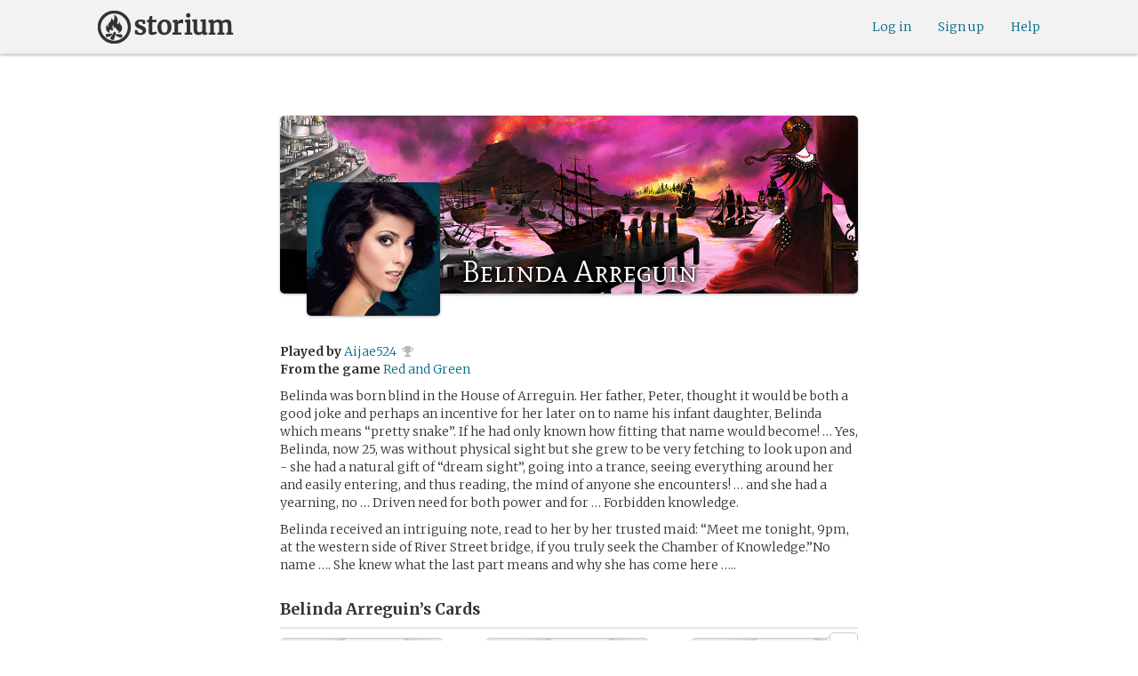

--- FILE ---
content_type: text/html; charset=utf-8
request_url: https://storium.com/character/belinda-arreguin/in/red-and-green
body_size: 28196
content:
<!DOCTYPE html>
<html lang="en" class="enable-wide-layouts " ng-app="storium" ng-strict-di>
  <head>
    <title>Storium — Belinda Arreguin</title>
    <link rel="icon" type="image/x-icon" href="/favicon.ico?v=2">
    <link rel="apple-touch-icon" href="/363-apple-touch-icon-180px.png">
    <link rel="apple-touch-icon" sizes="120x120" href="/360-apple-touch-icon-120px.png">
    <link rel="apple-touch-icon" sizes="152x152" href="/361-apple-touch-icon-152px.png">
    <link rel="apple-touch-icon" sizes="167x167" href="/362-apple-touch-icon-167px.png">
    <link rel="apple-touch-icon" sizes="180x180" href="/363-apple-touch-icon-180px.png">
    <meta charset="UTF-8">
    <meta http-equiv="Content-type" content="text/html;charset=UTF-8">
    <meta http-equiv="X-UA-Compatible" content="IE=Edge"/>
    <meta name="csrf-param" content="authenticity_token" />
<meta name="csrf-token" content="I/DGGLsMpeSu8BXs3tUrCvhLpJncrgLCIjok3x2CcZda6++TBVFcCq3iILjHeYzpKv8QUdS+WE6HvUBAEs9daQ==" />
    <link rel="stylesheet" media="all" href="https://storium.com/webpack/main.9d3ccd606422964e03f8.css" />


        <link href='https://fonts.googleapis.com/css?family=Merriweather:300,700,300italic,700italic|Mate+SC:400' rel='stylesheet' type='text/css'>

      <link rel="canonical" href="https://storium.com/character/belinda-arreguin/in/red-and-green" id="html_head_canonical_link"/>

          <script type="text/javascript">
        window.global = window; // fix braintree polyfill
        placeHolderConfig = { hideOnFocus:false } 

var globalAssetPathHack = {};
globalAssetPathHack['TG_Long.png'] = 'https://storium.com/webpack/assets/images/TG_Long.b193aa4725b5c9b7a1ee7b6bf443c01e.png';
globalAssetPathHack['TG_Square.png'] = 'https://storium.com/webpack/assets/images/TG_Square.4695fee31ff7a4b987626bdd3293d3b5.png';
globalAssetPathHack['card-flip-icon.png'] = 'https://storium.com/webpack/assets/images/card-flip-icon.4ed97fc1f6317f0edd78be79a267d65c.png';
globalAssetPathHack['cards-v2/card-type-chartype-default-182x120.png'] = 'https://storium.com/webpack/assets/images/cards-v2/card-type-chartype-default-182x120.260dfd3cf1350b26d077d1975d1c98c3.png';
globalAssetPathHack['cards-v2/card-type-goal-default-182x120.png'] = 'https://storium.com/webpack/assets/images/cards-v2/card-type-goal-default-182x120.b2e66aff5ea71e1dd4c6fc1337aa1a5c.png';
globalAssetPathHack['cards-v2/card-type-icon-chartype-38px-orange.png'] = 'https://storium.com/webpack/assets/images/cards-v2/card-type-icon-chartype-38px-orange.4153f31caddafd08e9029ae27c4ce89f.png';
globalAssetPathHack['cards-v2/card-type-icon-chartype-38px.png'] = 'https://storium.com/webpack/assets/images/cards-v2/card-type-icon-chartype-38px.cbf1182586653af84f6df2ced1b331f8.png';
globalAssetPathHack['cards-v2/card-type-icon-chartype.png'] = 'https://storium.com/webpack/assets/images/cards-v2/card-type-icon-chartype.e1dbf877792ecd681ae9daeecdac07ef.png';
globalAssetPathHack['cards-v2/card-type-icon-goal-38px-orange.png'] = 'https://storium.com/webpack/assets/images/cards-v2/card-type-icon-goal-38px-orange.b14aeb358bacc16b8b59fc4873e4a861.png';
globalAssetPathHack['cards-v2/card-type-icon-goal-38px.png'] = 'https://storium.com/webpack/assets/images/cards-v2/card-type-icon-goal-38px.ee0148ca75a03c2cd1b0a4ec16af41d2.png';
globalAssetPathHack['cards-v2/card-type-icon-goal.png'] = 'https://storium.com/webpack/assets/images/cards-v2/card-type-icon-goal.33d0c67d7043d662ce0adf4c737785da.png';
globalAssetPathHack['cards-v2/card-type-icon-obstacle-38px-orange.png'] = 'https://storium.com/webpack/assets/images/cards-v2/card-type-icon-obstacle-38px-orange.c92b85caa3b57d5b2d6b31333907f1c5.png';
globalAssetPathHack['cards-v2/card-type-icon-obstacle-38px.png'] = 'https://storium.com/webpack/assets/images/cards-v2/card-type-icon-obstacle-38px.4f3302bda6ce2193a8f4795517a7600b.png';
globalAssetPathHack['cards-v2/card-type-icon-obstacle.png'] = 'https://storium.com/webpack/assets/images/cards-v2/card-type-icon-obstacle.ac0bdfd21eeaf910438c3abc69e1e9de.png';
globalAssetPathHack['cards-v2/card-type-icon-person-38px-orange.png'] = 'https://storium.com/webpack/assets/images/cards-v2/card-type-icon-person-38px-orange.70b5f3a79fed0b777d0e94f2d17529e7.png';
globalAssetPathHack['cards-v2/card-type-icon-person-38px.png'] = 'https://storium.com/webpack/assets/images/cards-v2/card-type-icon-person-38px.841a7457e36756bf2e2630576279ebe2.png';
globalAssetPathHack['cards-v2/card-type-icon-person.png'] = 'https://storium.com/webpack/assets/images/cards-v2/card-type-icon-person.fd7eb2e90e60efdbbada58a41c8515ef.png';
globalAssetPathHack['cards-v2/card-type-icon-place-38px-orange.png'] = 'https://storium.com/webpack/assets/images/cards-v2/card-type-icon-place-38px-orange.a0fd679a23e9591fca1f3b9c0a02bb8f.png';
globalAssetPathHack['cards-v2/card-type-icon-place-38px.png'] = 'https://storium.com/webpack/assets/images/cards-v2/card-type-icon-place-38px.e3317fb700365a35b3f890439d9792ef.png';
globalAssetPathHack['cards-v2/card-type-icon-place.png'] = 'https://storium.com/webpack/assets/images/cards-v2/card-type-icon-place.225b4d33cd11d0eb50ce3fbc580db7a9.png';
globalAssetPathHack['cards-v2/card-type-icon-strength-38px-orange.png'] = 'https://storium.com/webpack/assets/images/cards-v2/card-type-icon-strength-38px-orange.e59af1c29547f06606e1ae515aeb01c1.png';
globalAssetPathHack['cards-v2/card-type-icon-strength-38px.png'] = 'https://storium.com/webpack/assets/images/cards-v2/card-type-icon-strength-38px.afb31e3d030920d5798b2712bdb24b7d.png';
globalAssetPathHack['cards-v2/card-type-icon-strength.png'] = 'https://storium.com/webpack/assets/images/cards-v2/card-type-icon-strength.7319abbae84aa20eb411113c3afa41c2.png';
globalAssetPathHack['cards-v2/card-type-icon-subplot-38px-orange.png'] = 'https://storium.com/webpack/assets/images/cards-v2/card-type-icon-subplot-38px-orange.b09adbc0df3b6659f089f9f05f74faea.png';
globalAssetPathHack['cards-v2/card-type-icon-subplot-38px.png'] = 'https://storium.com/webpack/assets/images/cards-v2/card-type-icon-subplot-38px.d57afcff187c70e078ed9cbd302a4a11.png';
globalAssetPathHack['cards-v2/card-type-icon-subplot.png'] = 'https://storium.com/webpack/assets/images/cards-v2/card-type-icon-subplot.d4329182d7f692d9d3706ed5abf98eb4.png';
globalAssetPathHack['cards-v2/card-type-icon-thing-38px-orange.png'] = 'https://storium.com/webpack/assets/images/cards-v2/card-type-icon-thing-38px-orange.5ccb8336de66f8ed24b88319ec71f8e9.png';
globalAssetPathHack['cards-v2/card-type-icon-thing-38px.png'] = 'https://storium.com/webpack/assets/images/cards-v2/card-type-icon-thing-38px.f2ee638fd9a0a34292ce4416073fca0f.png';
globalAssetPathHack['cards-v2/card-type-icon-thing.png'] = 'https://storium.com/webpack/assets/images/cards-v2/card-type-icon-thing.0b8e4d02915f5363e7c7b1b71d28b66e.png';
globalAssetPathHack['cards-v2/card-type-icon-weakness-38px-orange.png'] = 'https://storium.com/webpack/assets/images/cards-v2/card-type-icon-weakness-38px-orange.da2eedb574cdcdd80319bc7bb4c19fda.png';
globalAssetPathHack['cards-v2/card-type-icon-weakness-38px.png'] = 'https://storium.com/webpack/assets/images/cards-v2/card-type-icon-weakness-38px.14c9151585d597f8faabc1b28374a2c5.png';
globalAssetPathHack['cards-v2/card-type-icon-weakness.png'] = 'https://storium.com/webpack/assets/images/cards-v2/card-type-icon-weakness.4a94542ddd510ddd2a941f7cdee21ea2.png';
globalAssetPathHack['cards-v2/card-type-obstacle-default-100x160.png'] = 'https://storium.com/webpack/assets/images/cards-v2/card-type-obstacle-default-100x160.c34ba02cf4d666198114e9e991a7c2b9.png';
globalAssetPathHack['cards-v2/card-type-person-default-100x160.png'] = 'https://storium.com/webpack/assets/images/cards-v2/card-type-person-default-100x160.ae691b975f70a1b039e61aabe7ac049d.png';
globalAssetPathHack['cards-v2/card-type-place-default-100x160.png'] = 'https://storium.com/webpack/assets/images/cards-v2/card-type-place-default-100x160.e22ea5c97b78392958ff1191601369de.png';
globalAssetPathHack['cards-v2/card-type-strength-default-182x120.png'] = 'https://storium.com/webpack/assets/images/cards-v2/card-type-strength-default-182x120.10bffc22478b53ad5a7df13fb9e37186.png';
globalAssetPathHack['cards-v2/card-type-subplot-default-182x120.png'] = 'https://storium.com/webpack/assets/images/cards-v2/card-type-subplot-default-182x120.96ab7f385fea8afdf8e1c2573c6b4a2f.png';
globalAssetPathHack['cards-v2/card-type-thing-default-182x120.png'] = 'https://storium.com/webpack/assets/images/cards-v2/card-type-thing-default-182x120.41be0c9a010f75cb628f2291d0617755.png';
globalAssetPathHack['cards-v2/card-type-weakness-default-182x120.png'] = 'https://storium.com/webpack/assets/images/cards-v2/card-type-weakness-default-182x120.c9a679c725c5e6d4892646429f740df6.png';
globalAssetPathHack['challenge-outcome-icon-strong.png'] = 'https://storium.com/webpack/assets/images/challenge-outcome-icon-strong.a233eab0ac9b5e0373716bb87282be35.png';
globalAssetPathHack['challenge-outcome-icon-uncertain.png'] = 'https://storium.com/webpack/assets/images/challenge-outcome-icon-uncertain.2976eb22c9a9a47feb3e92a9b34b63eb.png';
globalAssetPathHack['challenge-outcome-icon-weak.png'] = 'https://storium.com/webpack/assets/images/challenge-outcome-icon-weak.cfcbca5a62ff0aaed0099e8332d9b030.png';
globalAssetPathHack['nanowrimo-logo.png'] = 'https://storium.com/webpack/assets/images/nanowrimo-logo.a6f21c433446a2f5e269442186272056.png';
globalAssetPathHack['round-kickstarter-logo.png'] = 'https://storium.com/webpack/assets/images/round-kickstarter-logo.e86926887a65f9667cba7a53610a905f.png';
globalAssetPathHack['spiffy_f5f5f5_14x14.gif'] = 'https://storium.com/webpack/assets/images/spiffy_f5f5f5_14x14.c9a0bd2fa63249c764bb2e4808efb13d.gif';
globalAssetPathHack['spiffy_fff_14x14.gif'] = 'https://storium.com/webpack/assets/images/spiffy_fff_14x14.fb1e5086721bac9dc72a3991fe9999a5.gif';
globalAssetPathHack['spiffy_fff_20x20.gif'] = 'https://storium.com/webpack/assets/images/spiffy_fff_20x20.1762214e4aa81f2469ba7df628fa91ce.gif';
globalAssetPathHack['templates/achievementToast.html'] = 'https://storium.com/webpack/assets/templates/achievementToast.63c5e7b6ec7e77f9bbf7aa22e04f7415.html';
globalAssetPathHack['templates/cards/confirmActionModal.html'] = 'https://storium.com/webpack/assets/templates/cards/confirmActionModal.05e799fbb7fb6ca2c2f99a2e4646aedb.html';
globalAssetPathHack['templates/cards/editCardModal.html'] = 'https://storium.com/webpack/assets/templates/cards/editCardModal.7ce2452d4eedd9791cc2d827fa14fa5b.html';
globalAssetPathHack['templates/cards/editor.html'] = 'https://storium.com/webpack/assets/templates/cards/editor.de0bfaef2a616168e978fb93c6559e05.html';
globalAssetPathHack['templates/cards/narratorAddCardModal.html'] = 'https://storium.com/webpack/assets/templates/cards/narratorAddCardModal.8de8c173f11aac5bf78aec237af16998.html';
globalAssetPathHack['templates/cards/stack.html'] = 'https://storium.com/webpack/assets/templates/cards/stack.03e8aeff77b4175eea624f5359c17cbc.html';
globalAssetPathHack['templates/character/bannerlessSheet.html'] = 'https://storium.com/webpack/assets/templates/character/bannerlessSheet.28eaebb0d6e8284a079195dcbc6c053d.html';
globalAssetPathHack['templates/character/cards.html'] = 'https://storium.com/webpack/assets/templates/character/cards.fdc0923a7c5feef124a66a70d0102745.html';
globalAssetPathHack['templates/chargen/card_editor.html'] = 'https://storium.com/webpack/assets/templates/chargen/card_editor.727b9a518ac997c2b4af132a17480bf5.html';
globalAssetPathHack['templates/chargen/choose_modal.html'] = 'https://storium.com/webpack/assets/templates/chargen/choose_modal.6f5bc2b0b44bd44d3cb3b8c0ba370448.html';
globalAssetPathHack['templates/chargen/confirmCancelModal.html'] = 'https://storium.com/webpack/assets/templates/chargen/confirmCancelModal.da418e79e506bad7e598d0dccef56280.html';
globalAssetPathHack['templates/chargen/edit_modal.html'] = 'https://storium.com/webpack/assets/templates/chargen/edit_modal.be66996f025e886c3ef7aeb74a0460df.html';
globalAssetPathHack['templates/debugGsm.html'] = 'https://storium.com/webpack/assets/templates/debugGsm.1ea6d37daad9343e9e8dbd4923e76d63.html';
globalAssetPathHack['templates/entry/characterGiveCardModal.html'] = 'https://storium.com/webpack/assets/templates/entry/characterGiveCardModal.fb8b3c2290bb7aaa94551ecdce28474f.html';
globalAssetPathHack['templates/entry/characterManageCardsModal.html'] = 'https://storium.com/webpack/assets/templates/entry/characterManageCardsModal.d78e2b150db7c2b68c782473b57bdc2f.html';
globalAssetPathHack['templates/entry/choose_action_card_modal.html'] = 'https://storium.com/webpack/assets/templates/entry/choose_action_card_modal.4b1c9b6aa063f9b46b565df0fd703661.html';
globalAssetPathHack['templates/entry/choose_challenge_modal.html'] = 'https://storium.com/webpack/assets/templates/entry/choose_challenge_modal.95ae8588d91c7a0603889823039b1f90.html';
globalAssetPathHack['templates/entry/choose_pickup_card_modal.html'] = 'https://storium.com/webpack/assets/templates/entry/choose_pickup_card_modal.381f7e00127c0549c1d3d7082e93bda5.html';
globalAssetPathHack['templates/entry/confirmCancelRevisionRequestModal.html'] = 'https://storium.com/webpack/assets/templates/entry/confirmCancelRevisionRequestModal.73ade6396b8427abbc443fa66ab3a3c9.html';
globalAssetPathHack['templates/entry/confirmDeleteEntryModal.html'] = 'https://storium.com/webpack/assets/templates/entry/confirmDeleteEntryModal.e9f79bddc7d41ca9a6bad6e135a1efc6.html';
globalAssetPathHack['templates/entry/confirmDiscardModal.html'] = 'https://storium.com/webpack/assets/templates/entry/confirmDiscardModal.9e6c785eda4ef77aec30d334413d174e.html';
globalAssetPathHack['templates/entry/confirmRotationOnPublish.html'] = 'https://storium.com/webpack/assets/templates/entry/confirmRotationOnPublish.e76720771f92449508b46839b093a1f9.html';
globalAssetPathHack['templates/entry/defineSubplotCardModal.html'] = 'https://storium.com/webpack/assets/templates/entry/defineSubplotCardModal.2b4d8362c985e4ee90627b631d3d1882.html';
globalAssetPathHack['templates/entry/narratorChallengeModal.html'] = 'https://storium.com/webpack/assets/templates/entry/narratorChallengeModal.64a01a39745560ed445e66cab9dfde8f.html';
globalAssetPathHack['templates/entry/narratorGiveCardModal.html'] = 'https://storium.com/webpack/assets/templates/entry/narratorGiveCardModal.ab255bfc8b101da5f3fc751d8a7e2b75.html';
globalAssetPathHack['templates/entry/narrator_cards_browser.html'] = 'https://storium.com/webpack/assets/templates/entry/narrator_cards_browser.6b7d398dd0be89b274ea2dbc247e8dcd.html';
globalAssetPathHack['templates/entry/narrator_character_cards_browser.html'] = 'https://storium.com/webpack/assets/templates/entry/narrator_character_cards_browser.1a49ccec9702887f25aadf1a71bf80fd.html';
globalAssetPathHack['templates/entry/narrator_editor_tabs.html'] = 'https://storium.com/webpack/assets/templates/entry/narrator_editor_tabs.1c1348e0e99ad54e157f94a91770494b.html';
globalAssetPathHack['templates/entry/playChallengeCardModal.html'] = 'https://storium.com/webpack/assets/templates/entry/playChallengeCardModal.db3c3cbc140e22d0a0acc0959f7231b5.html';
globalAssetPathHack['templates/entry/playPickupCardModal.html'] = 'https://storium.com/webpack/assets/templates/entry/playPickupCardModal.b31f1017700892b56081a5c2f8cbb71b.html';
globalAssetPathHack['templates/entry/playPlaceCardModal.html'] = 'https://storium.com/webpack/assets/templates/entry/playPlaceCardModal.592fe5a7e4f8297b22d192d7081e7d7d.html';
globalAssetPathHack['templates/forum/editPostModal.html'] = 'https://storium.com/webpack/assets/templates/forum/editPostModal.012fd8d046140c38bb7f473bcd4ef2d4.html';
globalAssetPathHack['templates/forum/editReplyModal.html'] = 'https://storium.com/webpack/assets/templates/forum/editReplyModal.b4d67d686195d40318fb44ea04c0ae46.html';
globalAssetPathHack['templates/forum/newThreadModal.html'] = 'https://storium.com/webpack/assets/templates/forum/newThreadModal.e20a7c0d4e0c0da5d9dddcaa2232df05.html';
globalAssetPathHack['templates/game/activitySummary.html'] = 'https://storium.com/webpack/assets/templates/game/activitySummary.aa5bfabe33cdd8a4ccf5346166954726.html';
globalAssetPathHack['templates/game/cantEditMultipleEntriesModal.html'] = 'https://storium.com/webpack/assets/templates/game/cantEditMultipleEntriesModal.249027b16d6324a3003cf5d5a54d5a26.html';
globalAssetPathHack['templates/game/cast.html'] = 'https://storium.com/webpack/assets/templates/game/cast.ba7b83c7e915b414ff483909fa506d5a.html';
globalAssetPathHack['templates/game/characterCommentsBox.html'] = 'https://storium.com/webpack/assets/templates/game/characterCommentsBox.b0881cc383c15b82b2e391a05a8982e6.html';
globalAssetPathHack['templates/game/commentSidebar.html'] = 'https://storium.com/webpack/assets/templates/game/commentSidebar.4591ad68d2b9308d340ee12d2262a64a.html';
globalAssetPathHack['templates/game/confirmTurnOffRN.html'] = 'https://storium.com/webpack/assets/templates/game/confirmTurnOffRN.e11bfd0b5c18eec48dcaf8ab00f3f768.html';
globalAssetPathHack['templates/game/editableGreenRoomBanner.html'] = 'https://storium.com/webpack/assets/templates/game/editableGreenRoomBanner.586b9c3a812daca793da691c62a6bc65.html';
globalAssetPathHack['templates/game/entry.html'] = 'https://storium.com/webpack/assets/templates/game/entry.b1fd55485c0aadf05c4cfc5dae4788d4.html';
globalAssetPathHack['templates/game/entryAutoText.html'] = 'https://storium.com/webpack/assets/templates/game/entryAutoText.b15de1df0173cf6a7d030f8ac63df293.html';
globalAssetPathHack['templates/game/entryEditor.html'] = 'https://storium.com/webpack/assets/templates/game/entryEditor.7fe222e768df72aceeed0d5db36904a3.html';
globalAssetPathHack['templates/game/entryEditorImage.html'] = 'https://storium.com/webpack/assets/templates/game/entryEditorImage.6bba09a907dab3290949aa5d86b177e0.html';
globalAssetPathHack['templates/game/entryPlayedCards.html'] = 'https://storium.com/webpack/assets/templates/game/entryPlayedCards.edb42434c51afd95207d8e528e7a8022.html';
globalAssetPathHack['templates/game/gameMgmtTools.html'] = 'https://storium.com/webpack/assets/templates/game/gameMgmtTools.2624cbee806ddecf82cfe34bb32e8e61.html';
globalAssetPathHack['templates/game/gameSetupProgress.html'] = 'https://storium.com/webpack/assets/templates/game/gameSetupProgress.e544338ff1429f103a46e693545f6055.html';
globalAssetPathHack['templates/game/gameplayAlerts.html'] = 'https://storium.com/webpack/assets/templates/game/gameplayAlerts.127c54a161a7b6bf0302a7dc5b673d98.html';
globalAssetPathHack['templates/game/greenRoom.html'] = 'https://storium.com/webpack/assets/templates/game/greenRoom.104f86f8a9eba1557bf2d762126f3a9b.html';
globalAssetPathHack['templates/game/greenRoomCharacterTab.html'] = 'https://storium.com/webpack/assets/templates/game/greenRoomCharacterTab.db10a616d5a280892f0a54e9baf352fa.html';
globalAssetPathHack['templates/game/greenRoomDiscussion.html'] = 'https://storium.com/webpack/assets/templates/game/greenRoomDiscussion.60b2f44595da20a8e3a7634045c136da.html';
globalAssetPathHack['templates/game/greenRoomPlayers.html'] = 'https://storium.com/webpack/assets/templates/game/greenRoomPlayers.a27c816855459596aa9ffcfd18fb8345.html';
globalAssetPathHack['templates/game/inviteAdditionalModal.html'] = 'https://storium.com/webpack/assets/templates/game/inviteAdditionalModal.77cce418d7252f0493bfd5105d014056.html';
globalAssetPathHack['templates/game/invitePlayerModal.html'] = 'https://storium.com/webpack/assets/templates/game/invitePlayerModal.78ee3ef2db44510fe85cc4f4d7b25584.html';
globalAssetPathHack['templates/game/manageGameSettings.html'] = 'https://storium.com/webpack/assets/templates/game/manageGameSettings.9f1ee105cd04b9d9f89e6d387b0dfbb6.html';
globalAssetPathHack['templates/game/manageInvites.html'] = 'https://storium.com/webpack/assets/templates/game/manageInvites.54c12b5d235e84ce9ca0e9e1d4cdb81c.html';
globalAssetPathHack['templates/game/managePlayers.html'] = 'https://storium.com/webpack/assets/templates/game/managePlayers.854bf1514cca09e26731ab863bcce897.html';
globalAssetPathHack['templates/game/managePregens.html'] = 'https://storium.com/webpack/assets/templates/game/managePregens.6ef0b5cb5406d1118f69ca25de3d8fc3.html';
globalAssetPathHack['templates/game/managePremise.html'] = 'https://storium.com/webpack/assets/templates/game/managePremise.810009b8f7bf89e7e689fddeecf0b89d.html';
globalAssetPathHack['templates/game/manageRotationOrder.html'] = 'https://storium.com/webpack/assets/templates/game/manageRotationOrder.6bc2b2ddb2870aca7bfed5860beecb9a.html';
globalAssetPathHack['templates/game/moveEditForm.html'] = 'https://storium.com/webpack/assets/templates/game/moveEditForm.bf624e758b2e3681b7f6d5ad9f0d6499.html';
globalAssetPathHack['templates/game/narrationStyleChoice.html'] = 'https://storium.com/webpack/assets/templates/game/narrationStyleChoice.eaf72e66ac5b06ac7d6cca0148ab3c18.html';
globalAssetPathHack['templates/game/pacingProgressBar.html'] = 'https://storium.com/webpack/assets/templates/game/pacingProgressBar.38b2e3e38a6d8d6afc23ca3a0051dd27.html';
globalAssetPathHack['templates/game/pacingTip.html'] = 'https://storium.com/webpack/assets/templates/game/pacingTip.c33bc864fda4b7ef735e3d93e02012bb.html';
globalAssetPathHack['templates/game/page.html'] = 'https://storium.com/webpack/assets/templates/game/page.9caaa5e2aa1d1b0f8fc29a8f20a6e5e0.html';
globalAssetPathHack['templates/game/premiseDraftBulldozed.html'] = 'https://storium.com/webpack/assets/templates/game/premiseDraftBulldozed.af9019c041bb8a93760d830f19888629.html';
globalAssetPathHack['templates/game/refreshCardsModal.html'] = 'https://storium.com/webpack/assets/templates/game/refreshCardsModal.0f219c4f520057eda1cd63efe201e8ce.html';
globalAssetPathHack['templates/game/sceneEditForm.html'] = 'https://storium.com/webpack/assets/templates/game/sceneEditForm.81768e0871e4ef7dfcde1a03d91740c4.html';
globalAssetPathHack['templates/game/sheet.html'] = 'https://storium.com/webpack/assets/templates/game/sheet.790c20914e861fa69888aa535d7874d3.html';
globalAssetPathHack['templates/game/switchRoleConfirmationModal.html'] = 'https://storium.com/webpack/assets/templates/game/switchRoleConfirmationModal.159b56df10d116882cbbdfc1018ef672.html';
globalAssetPathHack['templates/game/unmergedEventsModal.html'] = 'https://storium.com/webpack/assets/templates/game/unmergedEventsModal.44a954c6fb5fed33b4e32d43700dd5ec.html';
globalAssetPathHack['templates/game/worldCards.html'] = 'https://storium.com/webpack/assets/templates/game/worldCards.89d7f87fdb5a13abffee3caffceb304d.html';
globalAssetPathHack['templates/narratorTutorial.html'] = 'https://storium.com/webpack/assets/templates/narratorTutorial.6b41d29cd4a680c6fa699e5d9e6efa4c.html';
globalAssetPathHack['templates/shared/alert.html'] = 'https://storium.com/webpack/assets/templates/shared/alert.523f08fdc2c01723ffa5d25c156cf6af.html';
globalAssetPathHack['templates/shared/attributionModal.html'] = 'https://storium.com/webpack/assets/templates/shared/attributionModal.3d698c6bfe3c8ec0b0d2380fc0e74847.html';
globalAssetPathHack['templates/shared/chooseImageModal.html'] = 'https://storium.com/webpack/assets/templates/shared/chooseImageModal.1cbefecbc37097a0dcef156718154e52.html';
globalAssetPathHack['templates/shared/crop_modal.html'] = 'https://storium.com/webpack/assets/templates/shared/crop_modal.c9e400350f71b7d1c57b3ec02dbdc3c3.html';
globalAssetPathHack['templates/shared/error_modal.html'] = 'https://storium.com/webpack/assets/templates/shared/error_modal.addbfa342bae1b2b28a1d71f66071dc7.html';
globalAssetPathHack['templates/shared/explainNSFW.html'] = 'https://storium.com/webpack/assets/templates/shared/explainNSFW.f04334683553135c8cd55e341e9aae31.html';
globalAssetPathHack['templates/shared/flagConfirmation.html'] = 'https://storium.com/webpack/assets/templates/shared/flagConfirmation.490b42e197d2979e78960e807d019a86.html';
globalAssetPathHack['templates/shared/flagUndoConfirmation.html'] = 'https://storium.com/webpack/assets/templates/shared/flagUndoConfirmation.40c78bda714adeade4dc2f12de9f7506.html';
globalAssetPathHack['templates/shared/maintenance_modal.html'] = 'https://storium.com/webpack/assets/templates/shared/maintenance_modal.2e00a7f3b67e493a7b3fdaa1ddc9b16f.html';
globalAssetPathHack['templates/shared/notice_modal.html'] = 'https://storium.com/webpack/assets/templates/shared/notice_modal.eb24fae8cb5ee14756ff98eb8ada9a62.html';
globalAssetPathHack['three-storycards.png'] = 'https://storium.com/webpack/assets/images/three-storycards.9899d7ce661d567032f9c474982be949.png';
var globalRouteHelperHack = {};
globalRouteHelperHack['sign_in_with_twitter_path'] = '/sign_in_with_twitter';
globalRouteHelperHack['freemium_overrun_path'] = '/review_limits';

        var globalLogTagUUID = '2f830bb';
        var globalAuthUserIsModerator = false;
        var globalFormAuthenticityToken = 'Vu6HRScJs8pvBLih1eBXMAHYXTR7NecvyUoQI+sWZc8v9a7OmVRKJGwWjfXMTPDT02zp/HMlvaNszXS85FtJMQ==';
        var globalCiCookie = document.cookie.replace(/(?:(?:^|.*;\s*)ci\s*\=\s*([^;]*).*$)|^.*$/, "$1");
        var globalPageNonce = 'd179a337f4a5a550fc1ec6be18a8730e';
          var globalFbAppId = '1484104311804017';
          var globalGoogleOauthClientId = '705665870666-1harkh9m4ods5fu99alp4rdt20ssbk8j.apps.googleusercontent.com';
          var globalGrecaptchaSiteKey = '6LfSnqQUAAAAAHZZzfPFqRrIIreNGoai1-ObTBHQ';
        var globalAzkabanTimeout = 60;
          var globalAzkabanDisabled = true;
        var globalAppConst = {"BETA_DISCOUNT_ANNUAL":1000,"DEFAULT_ANNUAL_PRICE":4000,"DEFAULT_MONTHLY_PRICE":500,"FREEMIUM_SLOTS_PER_GAME":8,"FREEMIUM_MAX_GAMES_PER_USER":3,"MIN_ANNUAL_PRICE":2500,"MIN_MONTHLY_PRICE":300,"PAY_WELL_UI_CONTEXT_MEMBERSHIP_PERK":"membership_perk","PAY_WELL_UI_CONTEXT_MEMBERSHIP_UPD_BILLING":"membership_upd_billing","PRODUCT_KEY_GA_MEMBER_1MO":"sp1_ga_member_1mo","PRODUCT_KEY_GA_MEMBER_1YR":"sp1_ga_member_1yr","PRODUCT_KEY_GA_THE_DEAL":"sp1_ga_the_deal","PRODUCT_KEY_GIFT_MEMBER_NEW":"sp1_gift_member_new","PRODUCT_KEY_GIFT_PIONEER_NEW":"sp1_gift_pioneer_new","SLIDER_MAX_ANNUAL_PRICE":10000,"SLIDER_MAX_MONTHLY_PRICE":1000,"THE_DEAL_GA_PRICE":2000,"THE_DEAL_GA_PRICE_DOLLARS":20,"visibilities_for_play_prefs":["gv_public","gv_mixed","gv_private","gv_authed","gv_host_friends"],"visibilities_map_for_play_prefs":{"gv_public":"Public","gv_mixed":"Public with private commentary","gv_private":"Private","gv_authed":"Storium users only","gv_host_friends":"Host’s friends"},"social_share_vis":["gv_public","gv_mixed"],"vis_req_pop":["gv_mixed","gv_authed","gv_private","gv_host_friends"],"FORUM_CATEGORY_SLUGS":{"fcat_lfg":"lfg","fcat_advice":"advice","fcat_showcase":"showcase","fcat_newcomers":"newcomers","fcat_general":"general","fcat_announcements":"announcements","fcat_members":"members","fcat_mentors":"mentors","fcat_edu_announcements":"edu_announcements","fcat_edu_general":"edu_general","fcat_edu_newcomers":"edu_newcomers","fcat_edu_advice":"edu_advice","fcat_edu_feedback":"edu_feedback"},"SFC1":"sfc1","SFC2":"sfc2","SFC3":"sfc3","deletions_path":"/deletions","suspended_games_path":"/your-games?mode=suspended","oi_beginner_path":"/games/for_beginners","CLOUDFRONT_HOST":"storium.com","grecaptcha_v3_site_key":"6LcdjbIiAAAAAN-wU_YnIFGl_TkZzo4gxFazXrcw"}
      </script>

      <script src="https://storium.com/webpack/client-bundle.2b55b7e83a6f3c8879e9.js"></script>

      <script type="text/javascript">
        angular.module('storium.services').service('authUser',function() {
          var obj = jQuery.parseJSON('{}');
          obj.cantJoinGamePidDueToMaxGames = function(gamePid){
            return (obj.at_max_games_pids && obj.at_max_games_pids.indexOf(gamePid) === -1);
          }
          obj.new_achievements = jQuery.parseJSON('[]');
          window.getStore('authUser').importVob(obj);
          return obj;
        });

        // this is a shortcut used frequenty for debugging the application, it
        // gets the angular scope at whatever element was last inspected in the
        // chrome dev tools:
        // eval(ss) in the console and then
        // s.gameplay.gsm.whateverINeed (assigning to a local var allows for
        // property autocompletion)
        var ss = "s=angular.element($0).scope()"
       
      </script>
      <script>
  (function(i,s,o,g,r,a,m){i['GoogleAnalyticsObject']=r;i[r]=i[r]||function(){
  (i[r].q=i[r].q||[]).push(arguments)},i[r].l=1*new Date();a=s.createElement(o),
  m=s.getElementsByTagName(o)[0];a.async=1;a.src=g;m.parentNode.insertBefore(a,m)
  })(window,document,'script','//www.google-analytics.com/analytics.js','ga');
  ga('create', 'UA-74522308-1', 'storium.com');
  ga('set', 'page', 'pv_character_show')
  ga('send', 'pageview');
</script>

      <script src="https://www.google.com/recaptcha/api.js?render=6LcdjbIiAAAAAN-wU_YnIFGl_TkZzo4gxFazXrcw"></script>

    

      <script>
    window.getStore('gameplayInit').bulkSet({
        newEvents: angular.fromJson('[{\"seqId\":\"22840\",\"refSeqId\":\"\",\"role\":\"narrator\",\"userPid\":\"az1664\",\"createdAt\":\"2018-04-16 15:13:06.097343 UTC\",\"type\":\"startEntry\",\"params\":{\"format\":\"establishment\",\"playGuid\":\"2c0df8fe44f1c2bb7cddface0af7c575\"},\"gev\":17},\n{\"seqId\":\"22850\",\"refSeqId\":\"22840\",\"role\":\"narrator\",\"userPid\":\"az1664\",\"createdAt\":\"2018-04-16 15:13:06.103048 UTC\",\"type\":\"setEntryAttrs\",\"params\":{\"description\":\"Sadly, it had already proven too late for Nick, though they had released his fiendish soul so it could perhaps find another host someday in the future, though the body and brain of the old man he inhabited were already too ravaged to be of further use.\\n\\nFor their direct part in ending the madness that threatened Fell Harbor, and all of Hell from the Red and Green Suns, the four survivors stood before the mayor. The mayor was simply called that and his bulk and muscle dwarfed even the largest and most powerful of the Black Law officers, though he was considerably more articulate than many of them as well.\\n\\n“For the service to the Scarlet and the Iron Empire, I salute these 4 brave heroes for protecting us from a fate worse than any we had experienced before. Far greater than the rogue waves, the krakens, or the cannibal priests or the pirates.”\\n\\n“They went to some of the most dangerous places in our seas and dealt with threats that would even give the Black Law pause.”\\n\\nThe Mayor regarded each of the saviors of Fell harbor, “The Scarlets send their regards and they offer you each a reward for you to choose.”\\n\\nTavige had made clear that the powers that be were not as pleased as they would have them believe. They wanted to confiscate the solids rather than destroy them, and in his own way he had made it clear. However, a show had to be made, and each could ask for a favor or boon. He just, after struggling explained that they shouldn’t ask to be emperors and empresses of Hell.\\n\\nBut they were able to get virtually anything they wanted less than that, and each had thought about what they most wanted, and what would be most politic to ask for.\",\"advancement\":\"lastScene\"},\"gev\":17},\n{\"seqId\":\"22860\",\"refSeqId\":\"22840\",\"role\":\"narrator\",\"userPid\":\"az1664\",\"createdAt\":\"2018-04-16 15:13:06.108537 UTC\",\"type\":\"publishEntry\",\"params\":{\"draftGuid\":\"d5323ba817dee2dd3641e28acf32bd85\"},\"gev\":17},\n{\"seqId\":\"22870\",\"refSeqId\":\"\",\"role\":\"\",\"userPid\":\"\",\"createdAt\":\"2018-04-16 15:15:18.923592 UTC\",\"type\":\"noop\",\"params\":{},\"gev\":17},\n{\"seqId\":\"22880\",\"refSeqId\":\"\",\"role\":\"character:3010\",\"userPid\":\"gqjpa0\",\"createdAt\":\"2018-04-21 01:16:35.287857 UTC\",\"type\":\"refreshCards\",\"params\":{\"playGuid\":\"6afe83faf7cdf29e3c9aeb8d48ca91e1\",\"refreshCardIds\":[\"i__2f45af93ef8ea514090856dad55cfef0\",\"i_43\",\"i_49\",\"i_55\"]},\"gev\":17},\n{\"seqId\":\"22890\",\"refSeqId\":\"\",\"role\":\"character:3010\",\"userPid\":\"gqjpa0\",\"createdAt\":\"2018-04-21 03:26:18.288978 UTC\",\"type\":\"startEntry\",\"params\":{\"format\":\"move\",\"playGuid\":\"d4262f83cb89732a98335670e88a68ca\"},\"gev\":17},\n{\"seqId\":\"22900\",\"refSeqId\":\"22890\",\"role\":\"character:3010\",\"userPid\":\"gqjpa0\",\"createdAt\":\"2018-04-21 03:26:18.296235 UTC\",\"type\":\"setEntryAttrs\",\"params\":{\"description\":\"Tovach paused for a moment, trying to gather the words into his throat. The others might have to give this more thought, they had all of Hell to choose from, but Tovach already knew. In a just world, or in a story, the words would have come easily for once, like a river or a song, but this was Hell and everything had to be tortuous. \\n\\nHe looked at the Mayor and then at his feet, large hands clenched obediently behind him. \\\"I.. would want...\\\" His throat hurt sharply. It had been a secret for so long, an ember he kept at the very heart of himself, that to even speak of it felt more like a danger than fulfillment. \\n\\n\\\"...a library.\\\"\"},\"gev\":17},\n{\"seqId\":\"22910\",\"refSeqId\":\"22890\",\"role\":\"character:3010\",\"userPid\":\"gqjpa0\",\"createdAt\":\"2018-04-21 03:26:18.303551 UTC\",\"type\":\"publishEntry\",\"params\":{\"draftGuid\":\"749139974e9d1b73bc8a0a083077acde\"},\"gev\":17},\n{\"seqId\":\"22920\",\"refSeqId\":\"\",\"role\":\"character:2190\",\"userPid\":\"k3d6nf\",\"createdAt\":\"2018-05-04 01:25:32.841817 UTC\",\"type\":\"startEntry\",\"params\":{\"format\":\"move\",\"playGuid\":\"904a1a772174f26cbbfe049fe3684eee\"},\"gev\":17},\n{\"seqId\":\"22930\",\"refSeqId\":\"22920\",\"role\":\"character:2190\",\"userPid\":\"k3d6nf\",\"createdAt\":\"2018-05-04 01:25:32.851384 UTC\",\"type\":\"setEntryAttrs\",\"params\":{\"description\":\"He had been asked what he wanted. No one had ever really asked him that. He... he didn\'t know what to do.  He had been acting from the adventure and rush and impulse, but now, asking him to think, to make a choice, for himself, it was something he\'d never properly experienced.\\n\\nHe\'d had a taste of it during the adventure, and he knew he wanted more.  He\'d had the thought of having his own to command someday, but, he knew he was not ready for it yet, but...\\n\\nHe took off his hat, working its brim a bit as he stepped forward.  \\\"I\'ve always wanted to have my own sails to point into the wind. But, I\'m not quite ready...\\\"\\n\\n\\\"He can barely reach the wheel to steer...\\\"\\n\\nCorky looked around, trying to effect a glare at whomever had catcalled. He cleared his throat.  \\\"So I wants a ship, but when I am ready.\\\"  he looked at his travelling companions. \\\"And y\'all will always be welcome on The Hellish Barnacle.\\\"  He heard a few snickers and again tossed a glare around.  \\\"If you\'ve ere\' had to scrap those off the hull, you\'d not be laughing, I have many a scar from those fierce things,\\\" Corky shuddered a little, then regained his composure and placed his hat back on his head. \\\"I will be always at your call.\\\" He nodded at the others, then cleared his throat and took a few steps back, hoping he\'d not asked for something stupid.\"},\"gev\":17},\n{\"seqId\":\"22940\",\"refSeqId\":\"22920\",\"role\":\"character:2190\",\"userPid\":\"k3d6nf\",\"createdAt\":\"2018-05-04 01:25:32.860567 UTC\",\"type\":\"publishEntry\",\"params\":{\"draftGuid\":\"878026ff08a9a6d20f9f9a1c700eb303\"},\"gev\":17},\n{\"seqId\":\"22950\",\"refSeqId\":\"\",\"role\":\"character:1910\",\"userPid\":\"yh1v01\",\"createdAt\":\"2018-05-06 07:50:06.175484 UTC\",\"type\":\"startEntry\",\"params\":{\"format\":\"move\",\"playGuid\":\"a6e5305eff3018e308f676d83bd28a31\"},\"gev\":17},\n{\"seqId\":\"22960\",\"refSeqId\":\"22950\",\"role\":\"character:1910\",\"userPid\":\"yh1v01\",\"createdAt\":\"2018-05-06 07:50:06.183611 UTC\",\"type\":\"setEntryAttrs\",\"params\":{\"description\":\"Jack never really wished for anything flashy and glamorous anyway. But if the Mayor was caring enough to ask, he would answer. Thanks to the weird vision he had in the prison, he knew just exactly what to do next in his life.\\n\\n\\\"I want an expedition crew to the far lands beyond Fell Habor. Perhaps an airship named after a king or legend or whatever you could find for me, fine sir.\\\"\\n\\nYes. \\n\\nHis father had traveled for all of his life, found many fascinating specimens for the little lab at the manor. Jack would love to fulfill the destiny that was already laid for him.\"},\"gev\":17},\n{\"seqId\":\"22970\",\"refSeqId\":\"22950\",\"role\":\"character:1910\",\"userPid\":\"yh1v01\",\"createdAt\":\"2018-05-06 07:50:06.191488 UTC\",\"type\":\"publishEntry\",\"params\":{\"draftGuid\":\"f1be60da68176396855b1d65a1be6a32\"},\"gev\":17},\n{\"seqId\":\"22980\",\"refSeqId\":\"22950\",\"role\":\"narrator\",\"userPid\":\"az1664\",\"createdAt\":\"2018-05-06 13:15:25.607459 UTC\",\"type\":\"requestEntryRevisions\",\"params\":{\"reason\":\"you can make it a ship, but not an airship.\"},\"gev\":17},\n{\"seqId\":\"22990\",\"refSeqId\":\"22950\",\"role\":\"character:1910\",\"userPid\":\"yh1v01\",\"createdAt\":\"2018-05-06 13:16:20.280094 UTC\",\"type\":\"setEntryAttrs\",\"params\":{\"description\":\"Jack never really wished for anything flashy and glamorous anyway. But if the Mayor was caring enough to ask, he would answer. Thanks to the weird vision he had in the prison, he knew just exactly what to do next in his life.\\n\\n\\\"I want an expedition crew to the far lands beyond Fell Habor. Perhaps a ship named after a king or legend or whatever you could find for me, fine sir.\\\"\\n\\nYes. \\n\\nHis father had traveled for all of his life, found many fascinating specimens for the little lab at the manor. Jack would love to fulfill the destiny that was already laid for him.\"},\"gev\":17},\n{\"seqId\":\"23000\",\"refSeqId\":\"22950\",\"role\":\"character:1910\",\"userPid\":\"yh1v01\",\"createdAt\":\"2018-05-06 13:16:20.288868 UTC\",\"type\":\"markEntryRevision\",\"params\":{\"hasCardChanges\":false,\"draftGuid\":\"f36a8801da0798f4563e8b2713f66839\"},\"gev\":17},\n{\"seqId\":\"23010\",\"refSeqId\":\"\",\"role\":\"character:1750\",\"userPid\":\"dffaqh\",\"createdAt\":\"2018-05-15 18:20:04.418794 UTC\",\"type\":\"startEntry\",\"params\":{\"format\":\"move\",\"playGuid\":\"327ea893568481e363aafb4a333ee237\"},\"gev\":17},\n{\"seqId\":\"23020\",\"refSeqId\":\"23010\",\"role\":\"character:1750\",\"userPid\":\"dffaqh\",\"createdAt\":\"2018-05-15 18:20:04.426865 UTC\",\"type\":\"setEntryAttrs\",\"params\":{\"description\":\"Belinda Arreguin listened to her three companions and smiled at their requests. When it was her turn she said: \\\"Mr. Mayor Sir, I have two requests, one that perhaps you can grant, and one that perhaps my companion, Jack of Knives shall look favorably on ..... Of you Mayor Sir, my request may be tricky and I shall understand if it cannot be granted. I shall not ask for physical sight because I can do well with the sensors on my parasol.  But ... I have been able to tap into True Sight from time to time, of having clear vision of short range future happenings ... Is there a way for me to more easily tap into that?\\\"\\n\\nThen she turns towards Jack of Knives with a smile: \\\" If you are granted the sailing ship to go exploring, would you consider having me aboard as a sailing companion?\\\"\"},\"gev\":17},\n{\"seqId\":\"23030\",\"refSeqId\":\"23010\",\"role\":\"character:1750\",\"userPid\":\"dffaqh\",\"createdAt\":\"2018-05-15 18:20:04.434462 UTC\",\"type\":\"publishEntry\",\"params\":{\"draftGuid\":\"e034509e1dd9a625c1c2315876356b08\"},\"gev\":17},\n{\"seqId\":\"23040\",\"refSeqId\":\"\",\"role\":\"\",\"userPid\":\"\",\"createdAt\":\"2018-05-15 18:21:07.926964 UTC\",\"type\":\"noop\",\"params\":{},\"gev\":17},\n{\"seqId\":\"23050\",\"refSeqId\":\"\",\"role\":\"narrator\",\"userPid\":\"az1664\",\"createdAt\":\"2018-05-15 18:38:12.215271 UTC\",\"type\":\"startEntry\",\"params\":{\"format\":\"addition\",\"playGuid\":\"6d682c8ba053060c47e9915425d0d605\"},\"gev\":17},\n{\"seqId\":\"23060\",\"refSeqId\":\"23050\",\"role\":\"narrator\",\"userPid\":\"az1664\",\"createdAt\":\"2018-05-15 18:38:12.223741 UTC\",\"type\":\"setEntryAttrs\",\"params\":{\"description\":\"All the wishes were granted. It was risky to ask favors of the rulers of Hell, but their deeds had been so great and their service had been both so immense and so widely recognized. Hell had to act in good faith.\\n\\nTo find his family, Jack had a ship sent out to explore the wildest islands of Hell’s oceans, far beyond those the saviors of Fell harbor had visited, and many far more strange.\\n\\nThe nautical ambitions of the small ship’s boy were also granted, as Corky was given an apprenticeship in Hell’s navy, getting the very best training for the ship he would receive in a few short years.\\n\\nThe dream sight Belinda had had was just a small piece of what she could do with her clairivoyant powers, and she was permitted, even above most of the rest of the scarlet class to learn the devilish secrets of the art.\\n\\nWhich took her frequently to the library presided over by a strong, usually silent guardian who was often more interested in reading the books than protecting them. \\n\\nThe next years would see their fortunes grow, and they all would find even more to look forward to a few years later.\"},\"gev\":17},\n{\"seqId\":\"23070\",\"refSeqId\":\"23050\",\"role\":\"narrator\",\"userPid\":\"az1664\",\"createdAt\":\"2018-05-15 18:38:12.229953 UTC\",\"type\":\"publishEntry\",\"params\":{\"draftGuid\":\"db74cc1ef48cb1871735ef4ef8b79bef\"},\"gev\":17},\n{\"seqId\":\"23080\",\"refSeqId\":\"\",\"role\":\"\",\"userPid\":\"\",\"createdAt\":\"2018-05-15 18:39:21.798216 UTC\",\"type\":\"noop\",\"params\":{},\"gev\":17},\n{\"seqId\":\"23090\",\"refSeqId\":\"\",\"role\":\"\",\"userPid\":\"\",\"createdAt\":\"2018-05-15 18:47:27.280976 UTC\",\"type\":\"noop\",\"params\":{},\"gev\":17},\n{\"seqId\":\"23100\",\"refSeqId\":\"\",\"role\":\"\",\"userPid\":\"\",\"createdAt\":\"2018-05-15 18:50:19.59106 UTC\",\"type\":\"noop\",\"params\":{},\"gev\":17},\n{\"seqId\":\"23110\",\"refSeqId\":\"\",\"role\":\"\",\"userPid\":\"\",\"createdAt\":\"2018-05-21 03:01:21.854902 UTC\",\"type\":\"noop\",\"params\":{},\"gev\":17},\n{\"seqId\":\"23120\",\"refSeqId\":\"\",\"role\":\"character:3010\",\"userPid\":\"gqjpa0\",\"createdAt\":\"2018-05-24 03:08:02.376951 UTC\",\"type\":\"startEntry\",\"params\":{\"format\":\"move\",\"playGuid\":\"0960599dd32aaf12b6eb5b9404886519\"},\"gev\":17},\n{\"seqId\":\"23130\",\"refSeqId\":\"23120\",\"role\":\"character:3010\",\"userPid\":\"gqjpa0\",\"createdAt\":\"2018-05-24 03:08:02.384819 UTC\",\"type\":\"setEntryAttrs\",\"params\":{\"description\":\"Tovach Redge walked slowly down the aisle of bookshelves, fingers brushing the spines, stopping now and again to neaten a book against its fellows. The books were not in any consistent order by subject or author, although there were little groupings of both, but since it was his own library, he had arranged them in his own particular system. There were Mournful Books, Cunning Books, Dubious Books, Old Friends, Interesting Acquaintances, Half-Read Books, and Not-Yet-Read Books among others. This last shelf was getting more and more sparse.  His library system baffled visitors, but he was unapologetic. He understood it and it was, after all, a library in hell. \\n\\nNot that he had many visitors. He generally didn\'t trust the denizens of hell with anything, much less his books, so he generally loomed and scowled at the few he did get. There were a few exceptions...book traders and acquirers came with new treasures and he had the occasional visit from Belinda. He made an effort to speak then, awkward and painful as it was; he found himself glad of the company. \\n\\nTovach glanced at door, imagining it was about time. He moved some chairs about, placed a battered tin on the table and next to it, a book, set reverently despite its stained corners and foxed edges. He had hunted quite a bit to get this one, in hopes that it would fare better in holding his guest\'s interest.\"},\"gev\":17},\n{\"seqId\":\"23140\",\"refSeqId\":\"23120\",\"role\":\"character:3010\",\"userPid\":\"gqjpa0\",\"createdAt\":\"2018-05-24 03:08:02.39256 UTC\",\"type\":\"publishEntry\",\"params\":{\"draftGuid\":\"e86ad1d52f6dc8aa03cb733d5a9eb58a\"},\"gev\":17},\n{\"seqId\":\"23150\",\"refSeqId\":\"\",\"role\":\"\",\"userPid\":\"\",\"createdAt\":\"2018-05-24 12:23:24.125666 UTC\",\"type\":\"noop\",\"params\":{},\"gev\":17},\n{\"seqId\":\"23160\",\"refSeqId\":\"\",\"role\":\"character:2190\",\"userPid\":\"k3d6nf\",\"createdAt\":\"2018-06-06 11:29:00.134463 UTC\",\"type\":\"startEntry\",\"params\":{\"format\":\"move\",\"playGuid\":\"cc6187d7254c9c3ec2ed10437fea1346\"},\"gev\":17},\n{\"seqId\":\"23170\",\"refSeqId\":\"23160\",\"role\":\"character:2190\",\"userPid\":\"k3d6nf\",\"createdAt\":\"2018-06-06 11:29:00.178574 UTC\",\"type\":\"setEntryAttrs\",\"params\":{\"description\":\"Corky was almost dancing a jig as he hurried down the street.  Although he was very curious and anticipating the new story Redge would have waiting, Corky\'s exuberance was more from the news he had received this morning, news he could not wait to share.\\n\\n\\\"Ahoy, Master Redge, where ye be lurking,\\\" he called out as he bounced into the library. He immediately stopped his movement, his feet fumbling a moment as he was met with a stern glare and the imposing figure of Redge. \\\"Oh, right, sorry, yes, quiet to respect the books,\\\" he said as he took off his hat. That was something Corky still did not quite understand, but it was something important to Tovach, so Corky tried to pay proper respect.\\n\\nHe followed Redge to the reading corner, barely able to keep quiet as he sat.  He was bursting to tell, but again, he knew the former Black Lawman exercised a reverent patience during their reading sessions.  Corky really did enjoy the sessions.  It was something that a proper businessman and one day Captain should have, a proper knowledge of words and books.  Over the time spent with Redge in the library, and even his continued adventures on the ship, he had seen that the book and word were often more powerful than the sword.\\n\\nOnce they were settled, Redge gave the book a gentle push, the signal for the reading to begin. Corky looked at the book, the title making him smile, his eyes growing wide with renewed excitement.  Corky cleared his throat. \\\"Before we begin, I have news,\\\" he paused, wanting to give it a dramatic introduction, but the always stern glare from his friend prompted him to rethink the dramatic buildup, so he just gushed out, \\\"It\'s here, it\'s here, they brought her in today. The Hellish Barnacle is here and ready for me.\\\" With that proclamation he stopped, trying to gauge his friend\'s reaction. Uncertain, he continued quickly, least he falter.  \\\"I, I was hoping you\'d come down, help me inspect her. Maybe, maybe if you want, her maiden voyage could be just a little hope skip over a couple of harbors. I, I know they have that market and there are a couple of booksellers there. I\'ll need a crew and maybe if you can help me find some, we could then stop and look for some additions to your library?\\\" the last few words came out in a low, wobbly squeak as he was completely uncertain how that might be taken.\\n\\nCorky focused on the book, missing the change in Redge\'s expression. \\\"So, I likes the title to this one. Maybes we can sail here some day?\\\"  He gently picked up the book, carefully opening it and preparing to read, still not looking at Redge.  He decided he\'d read some of the story, figuring that would put Redge into a good mood, then he\'d dare to see if his friend would sail with him.  \\n\\n*“Squire Trelawney, Dr Livesey, and the rest of these gentlemen having asked me to write down the whole particulars about Treasure Island, from the beginning to the end, keeping nothing back but the bearings of the island, and that only because there is still treasure not yet lifted, I take up my pen in the year of grace 17-, and go back to the time when my father kept the Admiral Benbow inn, and the brown old seaman, with the sabre cut, first took up his lodging under our roof.\\\"*\"},\"gev\":17},\n{\"seqId\":\"23180\",\"refSeqId\":\"23160\",\"role\":\"character:2190\",\"userPid\":\"k3d6nf\",\"createdAt\":\"2018-06-06 11:29:00.215299 UTC\",\"type\":\"publishEntry\",\"params\":{\"draftGuid\":\"afcc0ac7ea4850661d59827cd51608be\"},\"gev\":17},\n{\"seqId\":\"23190\",\"refSeqId\":\"\",\"role\":\"\",\"userPid\":\"\",\"createdAt\":\"2018-06-06 11:29:20.328768 UTC\",\"type\":\"noop\",\"params\":{},\"gev\":17},\n{\"seqId\":\"23200\",\"refSeqId\":\"\",\"role\":\"\",\"userPid\":\"\",\"createdAt\":\"2018-06-06 11:57:44.145522 UTC\",\"type\":\"noop\",\"params\":{},\"gev\":17},\n{\"seqId\":\"23210\",\"refSeqId\":\"23160\",\"role\":\"narrator\",\"userPid\":\"az1664\",\"createdAt\":\"2018-06-06 12:09:12.718004 UTC\",\"type\":\"requestEntryRevisions\",\"params\":{\"reason\":\"The year is probably about 1655 right now, as the story\'s main action took place in 1650. I love the ending, so you\'re going to have to explain why there is a book from the future. I don\'t care how, but you\'ll have to provide a reason why \\\"Treasure Island\\\" is here. But please keep it in there, it is pure gold as an ending.\"},\"gev\":17},\n{\"seqId\":\"23220\",\"refSeqId\":\"\",\"role\":\"\",\"userPid\":\"\",\"createdAt\":\"2018-06-06 12:12:07.981602 UTC\",\"type\":\"noop\",\"params\":{},\"gev\":17},\n{\"seqId\":\"23230\",\"refSeqId\":\"\",\"role\":\"\",\"userPid\":\"\",\"createdAt\":\"2018-06-06 12:21:51.448359 UTC\",\"type\":\"noop\",\"params\":{},\"gev\":17},\n{\"seqId\":\"23240\",\"refSeqId\":\"\",\"role\":\"\",\"userPid\":\"\",\"createdAt\":\"2018-06-07 01:22:10.563768 UTC\",\"type\":\"noop\",\"params\":{},\"gev\":17},\n{\"seqId\":\"23250\",\"refSeqId\":\"23160\",\"role\":\"narrator\",\"userPid\":\"az1664\",\"createdAt\":\"2018-06-07 01:39:45.335023 UTC\",\"type\":\"cancelEntryRevisionRequest\",\"params\":{},\"gev\":17},\n{\"seqId\":\"23260\",\"refSeqId\":\"\",\"role\":\"\",\"userPid\":\"\",\"createdAt\":\"2018-06-07 01:40:54.482186 UTC\",\"type\":\"noop\",\"params\":{},\"gev\":17},\n{\"seqId\":\"23270\",\"refSeqId\":\"\",\"role\":\"\",\"userPid\":\"\",\"createdAt\":\"2018-06-07 01:57:51.006345 UTC\",\"type\":\"noop\",\"params\":{},\"gev\":17},\n{\"seqId\":\"23280\",\"refSeqId\":\"23120\",\"role\":\"narrator\",\"userPid\":\"az1664\",\"createdAt\":\"2018-06-07 10:54:02.941425 UTC\",\"type\":\"requestEntryRevisions\",\"params\":{\"reason\":\"explain the book.\"},\"gev\":17},\n{\"seqId\":\"23290\",\"refSeqId\":\"23120\",\"role\":\"character:3010\",\"userPid\":\"gqjpa0\",\"createdAt\":\"2018-06-08 02:28:20.689022 UTC\",\"type\":\"setEntryAttrs\",\"params\":{\"description\":\"Tovach Redge walked slowly down the aisle of bookshelves, fingers brushing the spines, stopping now and again to neaten a book against its fellows. The books were not in any consistent order by subject or author, although there were little groupings of both, but since it was his own library, he had arranged them in his own particular system. There were Mournful Books, Cunning Books, Dubious Books, Old Friends, Interesting Acquaintances, Half-Read Books, and Not-Yet-Read Books among others. This last shelf was getting more and more sparse.  His library system baffled visitors, but he was unapologetic. He understood it and it was, after all, a library in hell. \\n\\nNot that he had many visitors. He generally didn\'t trust the denizens of hell with anything, much less his books, so he generally loomed and scowled at the few he did get. There were a few exceptions...book traders and acquirers came with new treasures and he had the occasional visit from Belinda. He made an effort to speak then, awkward and painful as it was; he found himself glad of the company. \\n\\nTovach glanced at door, imagining it was about time. He moved some chairs about, placed a battered tin on the table and next to it, a book, set reverently despite its stained corners and foxed edges. He had traded quite a bit to get this one to a demon who specialized in objects from dreams, from other realms, from backward or forward in time. Redge had hopes that it would fare better in holding his guest\'s interest.\"},\"gev\":17},\n{\"seqId\":\"23300\",\"refSeqId\":\"23120\",\"role\":\"character:3010\",\"userPid\":\"gqjpa0\",\"createdAt\":\"2018-06-08 02:28:20.694413 UTC\",\"type\":\"markEntryRevision\",\"params\":{\"hasCardChanges\":false,\"draftGuid\":\"1b56b8560e31f7f5b8a43cfb6fc4ac9e\"},\"gev\":17},\n{\"seqId\":\"23310\",\"refSeqId\":\"\",\"role\":\"\",\"userPid\":\"\",\"createdAt\":\"2018-06-08 02:28:42.743314 UTC\",\"type\":\"noop\",\"params\":{},\"gev\":17},\n{\"seqId\":\"23320\",\"refSeqId\":\"\",\"role\":\"\",\"userPid\":\"\",\"createdAt\":\"2018-06-08 10:48:33.224157 UTC\",\"type\":\"noop\",\"params\":{},\"gev\":17},\n{\"seqId\":\"23330\",\"refSeqId\":\"\",\"role\":\"\",\"userPid\":\"\",\"createdAt\":\"2018-06-08 10:49:38.546027 UTC\",\"type\":\"noop\",\"params\":{},\"gev\":17},\n{\"seqId\":\"23340\",\"refSeqId\":\"\",\"role\":\"\",\"userPid\":\"\",\"createdAt\":\"2018-06-18 12:42:18.370893 UTC\",\"type\":\"noop\",\"params\":{},\"gev\":17},\n{\"seqId\":\"23350\",\"refSeqId\":\"\",\"role\":\"\",\"userPid\":\"\",\"createdAt\":\"2018-06-18 12:53:22.969212 UTC\",\"type\":\"noop\",\"params\":{},\"gev\":17},\n{\"seqId\":\"23360\",\"refSeqId\":\"\",\"role\":\"character:1910\",\"userPid\":\"yh1v01\",\"createdAt\":\"2018-06-18 13:07:31.38329 UTC\",\"type\":\"startEntry\",\"params\":{\"format\":\"move\",\"playGuid\":\"c2aa240e4c933fcfb6863c0c8af27433\"},\"gev\":17},\n{\"seqId\":\"23370\",\"refSeqId\":\"23360\",\"role\":\"character:1910\",\"userPid\":\"yh1v01\",\"createdAt\":\"2018-06-18 13:07:31.389735 UTC\",\"type\":\"setEntryAttrs\",\"params\":{\"description\":\"So Belinda wished to join his lovely crew of brave sailors. Why not? Of course Jack would enjoy a company of a familiar face on his journey into the uncharted lands far and beyond. He invited the lady to board his very own ship, now named \\\"Queen of the Depth.\\\" Not the most original or flashy name, but good enough to raise the morale of all soon-to-be sea dogs.\\n\\n\\\"If only you could see the horizon we\'re heading for...This is already looking like a grand adventure already. I could feel it.\\\" Jack leaned on the wheel with Belinda right beside him. The crew down below were eager to brave the high sea. \\\"The wind blows in our favor...Raise the sails! We\'re heading out!\\\"\"},\"gev\":17},\n{\"seqId\":\"23380\",\"refSeqId\":\"23360\",\"role\":\"character:1910\",\"userPid\":\"yh1v01\",\"createdAt\":\"2018-06-18 13:07:31.395762 UTC\",\"type\":\"publishEntry\",\"params\":{\"draftGuid\":\"37bcf6275ffd5c3955eef62ce6d52bc4\"},\"gev\":17},\n{\"seqId\":\"23390\",\"refSeqId\":\"23360\",\"role\":\"character:1910\",\"userPid\":\"yh1v01\",\"createdAt\":\"2018-06-18 13:08:07.357554 UTC\",\"type\":\"setEntryAttrs\",\"params\":{\"description\":\"So Belinda wished to join his lovely crew of brave sailors. Why not? Of course Jack would enjoy a company of a familiar face on his journey into the uncharted lands far and beyond. He invited the lady to board his very own ship, now named \\\"Queen of the Depth.\\\" Not the most original or flashy name, but good enough to raise the morale of all soon-to-be sea dogs.\\n\\n\\\"If only you could see the horizon we\'re heading for...This is already looking like a grand adventure already. I could feel it.\\\" Jack leaned on the wheel with Belinda right beside him. The crew down below were eager to brave the high sea. \\\"The wind blows in our favor...Raise the sails, my sailors! We\'re heading out!\\\"\",\"isMinorEdit\":true},\"gev\":17},\n{\"seqId\":\"23400\",\"refSeqId\":\"23360\",\"role\":\"character:1910\",\"userPid\":\"yh1v01\",\"createdAt\":\"2018-06-18 13:08:07.363347 UTC\",\"type\":\"markEntryRevision\",\"params\":{\"hasCardChanges\":false,\"draftGuid\":\"0dee8e6515a368322449c610242dda80\",\"isMinorEdit\":true},\"gev\":17},\n{\"seqId\":\"23410\",\"refSeqId\":\"\",\"role\":\"\",\"userPid\":\"\",\"createdAt\":\"2018-06-18 13:46:57.05334 UTC\",\"type\":\"noop\",\"params\":{},\"gev\":17},\n{\"seqId\":\"23420\",\"refSeqId\":\"\",\"role\":\"\",\"userPid\":\"\",\"createdAt\":\"2018-07-11 16:57:12.38331 UTC\",\"type\":\"noop\",\"params\":{},\"gev\":17},\n{\"seqId\":\"23430\",\"refSeqId\":\"\",\"role\":\"\",\"userPid\":\"\",\"createdAt\":\"2018-07-11 17:22:06.99534 UTC\",\"type\":\"noop\",\"params\":{},\"gev\":17},\n{\"seqId\":\"23440\",\"refSeqId\":\"\",\"role\":\"\",\"userPid\":\"\",\"createdAt\":\"2018-07-11 17:32:06.920182 UTC\",\"type\":\"noop\",\"params\":{},\"gev\":17},\n{\"seqId\":\"23450\",\"refSeqId\":\"\",\"role\":\"narrator\",\"userPid\":\"az1664\",\"createdAt\":\"2018-07-23 16:38:00.494661 UTC\",\"type\":\"startEntry\",\"params\":{\"format\":\"conclusion\",\"playGuid\":\"98feaa8efd54c3dea4b8ea030a5cd37c\"},\"gev\":17},\n{\"seqId\":\"23460\",\"refSeqId\":\"23450\",\"role\":\"narrator\",\"userPid\":\"az1664\",\"createdAt\":\"2018-07-23 16:38:00.499649 UTC\",\"type\":\"setEntryAttrs\",\"params\":{\"description\":\"Belinda traveled with Jack for many years in search of his lost brother, her patron bringing her books written in a code that would not be used for 200 years but made the world of writing open to the blind. It seemed that as a boon to Tavage, his library received books from throughout time. \\n\\nWith the tutilidge of her demonic patron, Belinda harnessed the dream sight in a way she never would have imagined possible, no only finding clues to the location of the brother, but also finding market opportunities for Corky, who grew to be one of the finest naval merchants in all of Hell, finely educated by Tavidge and also getting  an occasional hint from the shrouded demon, who he learned had guarded and aided him for much of his life.\\n\\nAll of  them were doing quite well, as well as having opened up much of the unknown  regions of Hell’s western oceans. \\n\\nAnd in the year 1668, Tavidge found one of the strangest stories he had yet seen appearing in his time-distorted shelves. \\n\\nIt was a tale of 5 swashbuckling heroes, written by six authors from the year 2018, but he already new the story by looking at the cover.\"},\"gev\":17},\n{\"seqId\":\"23470\",\"refSeqId\":\"23450\",\"role\":\"narrator\",\"userPid\":\"az1664\",\"createdAt\":\"2018-07-23 16:38:00.504541 UTC\",\"type\":\"publishEntry\",\"params\":{\"draftGuid\":\"72a4bec5abca734a7dcd3fb41dc11227\"},\"gev\":17},\n{\"seqId\":\"23480\",\"refSeqId\":\"\",\"role\":\"\",\"userPid\":\"\",\"createdAt\":\"2018-07-23 16:38:59.273913 UTC\",\"type\":\"noop\",\"params\":{},\"gev\":17},\n{\"seqId\":\"23490\",\"refSeqId\":\"\",\"role\":\"\",\"userPid\":\"\",\"createdAt\":\"2018-07-23 16:39:30.315757 UTC\",\"type\":\"noop\",\"params\":{},\"gev\":17},\n{\"seqId\":\"23500\",\"refSeqId\":\"\",\"role\":\"\",\"userPid\":\"\",\"createdAt\":\"2018-07-24 00:33:54.417408 UTC\",\"type\":\"noop\",\"params\":{},\"gev\":17}]'),
        gamePid: 'fy01hj',
        toc: JSON.parse('{\"slug\":\"red-and-green\",\"gamePid\":\"fy01hj\",\"visibility\":\"gv_mixed\",\"narratorUserPid\":\"az1664\",\"hostUserPid\":\"az1664\",\"members\":{\"az1664\":[\"host\",\"narrator\"],\"dffaqh\":[\"character:1750\"],\"yh1v01\":[\"character:1910\"],\"k3d6nf\":[\"character:2190\"],\"7239s2\":[\"character:2220\"],\"ypccpt\":[\"character:2920\"],\"gqjpa0\":[\"character:3010\"]},\"onStage\":{\"az1664\":[\"host\",\"narrator\"],\"dffaqh\":[\"character:1750\"],\"yh1v01\":[\"character:1910\"],\"k3d6nf\":[\"character:2190\"],\"gqjpa0\":[\"character:3010\"]},\"grcpids\":[],\"publicUpdatedAt\":\"2018-07-24 00:33:54.417408 UTC\",\"publicStartedAt\":\"2016-06-22 16:37:27.844892 UTC\",\"scenes\":[{\"sceneId\":\"1\",\"firstSeqId\":\"3280\",\"chapterNumber\":1,\"sceneNumber\":1},{\"sceneId\":\"2\",\"firstSeqId\":\"4890\",\"chapterNumber\":1,\"sceneNumber\":2},{\"sceneId\":\"3\",\"firstSeqId\":\"6180\",\"chapterNumber\":1,\"sceneNumber\":3},{\"sceneId\":\"4\",\"firstSeqId\":\"7560\",\"chapterNumber\":2,\"sceneNumber\":1},{\"sceneId\":\"5\",\"firstSeqId\":\"9130\",\"chapterNumber\":2,\"sceneNumber\":2},{\"sceneId\":\"6\",\"firstSeqId\":\"10360\",\"chapterNumber\":2,\"sceneNumber\":3},{\"sceneId\":\"7\",\"firstSeqId\":\"11100\",\"chapterNumber\":3,\"sceneNumber\":1},{\"sceneId\":\"8\",\"firstSeqId\":\"12370\",\"chapterNumber\":3,\"sceneNumber\":2},{\"sceneId\":\"9\",\"firstSeqId\":\"13360\",\"chapterNumber\":3,\"sceneNumber\":3},{\"sceneId\":\"10\",\"firstSeqId\":\"14220\",\"chapterNumber\":4,\"sceneNumber\":1},{\"sceneId\":\"11\",\"firstSeqId\":\"15170\",\"chapterNumber\":4,\"sceneNumber\":2},{\"sceneId\":\"12\",\"firstSeqId\":\"16170\",\"chapterNumber\":4,\"sceneNumber\":3},{\"sceneId\":\"13\",\"firstSeqId\":\"17260\",\"chapterNumber\":5,\"sceneNumber\":1},{\"sceneId\":\"14\",\"firstSeqId\":\"18390\",\"chapterNumber\":5,\"sceneNumber\":2},{\"sceneId\":\"15\",\"firstSeqId\":\"19320\",\"chapterNumber\":5,\"sceneNumber\":3},{\"sceneId\":\"16\",\"firstSeqId\":\"20650\",\"chapterNumber\":6,\"sceneNumber\":1},{\"sceneId\":\"17\",\"firstSeqId\":\"21290\",\"chapterNumber\":6,\"sceneNumber\":2},{\"sceneId\":\"18\",\"firstSeqId\":\"22090\",\"chapterNumber\":6,\"sceneNumber\":3},{\"sceneId\":\"19\",\"firstSeqId\":\"22840\",\"chapterNumber\":6,\"sceneNumber\":4}],\"grCommentIdx\":{\"discussion\":0,\"lobby\":-1},\"hasOpenInvites\":false,\"hasOpenLobby\":false,\"bakeId\":\"23500\",\"grWatches\":{\"lobby\":{\"az1664\":\"1540\"},\"discussion\":{},\"hostAuto\":{\"lobby\":true}},\"greenRoomPerms\":{\"_auth_any_\":0,\"_unauth_any_\":0,\"az1664\":7,\"dffaqh\":7,\"yh1v01\":7,\"k3d6nf\":7,\"7239s2\":3,\"ypccpt\":1,\"gqjpa0\":7},\"grBlocks\":{\"lobby\":{\"user\":{},\"comment\":{}},\"discussion\":{\"user\":{},\"comment\":{}}},\"worldVersion\":\"1\"}'),
        tocCache: '{\"slug\":\"red-and-green\",\"gamePid\":\"fy01hj\",\"visibility\":\"gv_mixed\",\"narratorUserPid\":\"az1664\",\"hostUserPid\":\"az1664\",\"members\":{\"az1664\":[\"host\",\"narrator\"],\"dffaqh\":[\"character:1750\"],\"yh1v01\":[\"character:1910\"],\"k3d6nf\":[\"character:2190\"],\"7239s2\":[\"character:2220\"],\"ypccpt\":[\"character:2920\"],\"gqjpa0\":[\"character:3010\"]},\"onStage\":{\"az1664\":[\"host\",\"narrator\"],\"dffaqh\":[\"character:1750\"],\"yh1v01\":[\"character:1910\"],\"k3d6nf\":[\"character:2190\"],\"gqjpa0\":[\"character:3010\"]},\"grcpids\":[],\"publicUpdatedAt\":\"2018-07-24 00:33:54.417408 UTC\",\"publicStartedAt\":\"2016-06-22 16:37:27.844892 UTC\",\"scenes\":[{\"sceneId\":\"1\",\"firstSeqId\":\"3280\",\"chapterNumber\":1,\"sceneNumber\":1},{\"sceneId\":\"2\",\"firstSeqId\":\"4890\",\"chapterNumber\":1,\"sceneNumber\":2},{\"sceneId\":\"3\",\"firstSeqId\":\"6180\",\"chapterNumber\":1,\"sceneNumber\":3},{\"sceneId\":\"4\",\"firstSeqId\":\"7560\",\"chapterNumber\":2,\"sceneNumber\":1},{\"sceneId\":\"5\",\"firstSeqId\":\"9130\",\"chapterNumber\":2,\"sceneNumber\":2},{\"sceneId\":\"6\",\"firstSeqId\":\"10360\",\"chapterNumber\":2,\"sceneNumber\":3},{\"sceneId\":\"7\",\"firstSeqId\":\"11100\",\"chapterNumber\":3,\"sceneNumber\":1},{\"sceneId\":\"8\",\"firstSeqId\":\"12370\",\"chapterNumber\":3,\"sceneNumber\":2},{\"sceneId\":\"9\",\"firstSeqId\":\"13360\",\"chapterNumber\":3,\"sceneNumber\":3},{\"sceneId\":\"10\",\"firstSeqId\":\"14220\",\"chapterNumber\":4,\"sceneNumber\":1},{\"sceneId\":\"11\",\"firstSeqId\":\"15170\",\"chapterNumber\":4,\"sceneNumber\":2},{\"sceneId\":\"12\",\"firstSeqId\":\"16170\",\"chapterNumber\":4,\"sceneNumber\":3},{\"sceneId\":\"13\",\"firstSeqId\":\"17260\",\"chapterNumber\":5,\"sceneNumber\":1},{\"sceneId\":\"14\",\"firstSeqId\":\"18390\",\"chapterNumber\":5,\"sceneNumber\":2},{\"sceneId\":\"15\",\"firstSeqId\":\"19320\",\"chapterNumber\":5,\"sceneNumber\":3},{\"sceneId\":\"16\",\"firstSeqId\":\"20650\",\"chapterNumber\":6,\"sceneNumber\":1},{\"sceneId\":\"17\",\"firstSeqId\":\"21290\",\"chapterNumber\":6,\"sceneNumber\":2},{\"sceneId\":\"18\",\"firstSeqId\":\"22090\",\"chapterNumber\":6,\"sceneNumber\":3},{\"sceneId\":\"19\",\"firstSeqId\":\"22840\",\"chapterNumber\":6,\"sceneNumber\":4}],\"grCommentIdx\":{\"discussion\":0,\"lobby\":-1},\"hasOpenInvites\":false,\"hasOpenLobby\":false,\"bakeId\":\"23500\",\"grWatches\":{\"lobby\":{\"az1664\":\"1540\"},\"discussion\":{},\"hostAuto\":{\"lobby\":true}},\"greenRoomPerms\":{\"_auth_any_\":0,\"_unauth_any_\":0,\"az1664\":7,\"dffaqh\":7,\"yh1v01\":7,\"k3d6nf\":7,\"7239s2\":3,\"ypccpt\":1,\"gqjpa0\":7},\"grBlocks\":{\"lobby\":{\"user\":{},\"comment\":{}},\"discussion\":{\"user\":{},\"comment\":{}}},\"worldVersion\":\"1\"}',
        boundaryCoreCache: '{\"compat\":{\"h\":2,\"w\":1},\"bakeId\":\"22830\",\"gamePid\":\"fy01hj\",\"sceneId\":\"18\",\"highEntrySeqId\":\"22790\",\"highOCardIdInt\":110,\"highICardIdInt\":77,\"suspended\":false,\"hasOpenInvites\":false,\"hasOpenLobby\":false,\"rotationUserPidOrder\":[\"az1664\",\"dffaqh\",\"yh1v01\",\"k3d6nf\",\"gqjpa0\"],\"rotationDisabledUserPids\":{},\"revisionRequests\":{},\"hands\":{\"narrator\":[{\"cardId\":\"o_1\"},{\"cardId\":\"o_2\"},{\"cardId\":\"o_3\"},{\"cardId\":\"o_4\"},{\"cardId\":\"o_5\"},{\"cardId\":\"o_6\"},{\"cardId\":\"o_7\"},{\"cardId\":\"o_8\"},{\"cardId\":\"o_9\"},{\"cardId\":\"o_10\"},{\"cardId\":\"o_11\"},{\"cardId\":\"o_12\"},{\"cardId\":\"o_13\"},{\"cardId\":\"o_14\"},{\"cardId\":\"o_15\"},{\"cardId\":\"o_16\"},{\"cardId\":\"o_17\"},{\"cardId\":\"o_18\"},{\"cardId\":\"o_19\"},{\"cardId\":\"o_20\"},{\"cardId\":\"o_21\"},{\"cardId\":\"o_22\"},{\"cardId\":\"o_23\"},{\"cardId\":\"o_24\"},{\"cardId\":\"o_25\"},{\"cardId\":\"o_26\"},{\"cardId\":\"o_27\"},{\"cardId\":\"o_28\"},{\"cardId\":\"o_29\"},{\"cardId\":\"o_30\"},{\"cardId\":\"o_31\"},{\"cardId\":\"o_32\"},{\"cardId\":\"o_33\"},{\"cardId\":\"o_34\"},{\"cardId\":\"o_35\"},{\"cardId\":\"o_36\"},{\"cardId\":\"o_37\"},{\"cardId\":\"o_38\"},{\"cardId\":\"o_39\"},{\"cardId\":\"o_40\"},{\"cardId\":\"o_41\"},{\"cardId\":\"o_42\"},{\"cardId\":\"o_43\"},{\"cardId\":\"o_44\"},{\"cardId\":\"o_45\"},{\"cardId\":\"o_46\"},{\"cardId\":\"o_47\"},{\"cardId\":\"o_48\"},{\"cardId\":\"o_49\"},{\"cardId\":\"o_50\"},{\"cardId\":\"o_51\"},{\"cardId\":\"o_52\"},{\"cardId\":\"o_53\"},{\"cardId\":\"o_54\"},{\"cardId\":\"o_55\"},{\"cardId\":\"o_56\"},{\"cardId\":\"o_57\"},{\"cardId\":\"o_58\"},{\"cardId\":\"o_59\"},{\"cardId\":\"o_60\"},{\"cardId\":\"o_61\"},{\"cardId\":\"o_62\"},{\"cardId\":\"o_63\"},{\"cardId\":\"o_64\"},{\"cardId\":\"o_65\"},{\"cardId\":\"o_66\"},{\"cardId\":\"o_67\"},{\"cardId\":\"o_68\"},{\"cardId\":\"o_69\"},{\"cardId\":\"o_70\"},{\"cardId\":\"o_71\"},{\"cardId\":\"o_72\"},{\"cardId\":\"o_73\"},{\"cardId\":\"o_74\"},{\"cardId\":\"o_75\"},{\"cardId\":\"o_76\"},{\"cardId\":\"o_77\"},{\"cardId\":\"o_78\"},{\"cardId\":\"o_79\"},{\"cardId\":\"o_80\"},{\"cardId\":\"o_81\"},{\"cardId\":\"o_82\"},{\"cardId\":\"o_83\"},{\"cardId\":\"o_84\"},{\"cardId\":\"o_85\"},{\"cardId\":\"o_86\"},{\"cardId\":\"o_87\"},{\"cardId\":\"o_88\"},{\"cardId\":\"o_89\"},{\"cardId\":\"o_90\"},{\"cardId\":\"o_91\"},{\"cardId\":\"o_92\"},{\"cardId\":\"o_93\"},{\"cardId\":\"o_94\"},{\"cardId\":\"o_95\"},{\"cardId\":\"o_96\"},{\"cardId\":\"o_97\"},{\"cardId\":\"o_98\"},{\"cardId\":\"o_99\"},{\"cardId\":\"o_100\"},{\"cardId\":\"o_101\"},{\"cardId\":\"o_102\"},{\"cardId\":\"o_103\"},{\"cardId\":\"o_104\"},{\"cardId\":\"o_105\"},{\"cardId\":\"o_106\"},{\"cardId\":\"o_107\"},{\"cardId\":\"o_108\"},{\"cardId\":\"o_109\"},{\"cardId\":\"o_110\"},{\"cardId\":\"o__55bfdab0626a613c7294c92f90c8f9f8\"},{\"cardId\":\"o__7f08873230f7aac5b82d2e543047ebd9\"},{\"cardId\":\"o__e12b020657ac72460ef6814214ece246\"},{\"cardId\":\"o__b5e4e046f80ef383583a8653b99ba669\"},{\"cardId\":\"o__9406eb9ec6efd581db5e7c3768c8cab0\"},{\"cardId\":\"o__e274655f68c8201a7ec0f6002a2bee34\"},{\"cardId\":\"o__a4ccd8dfc08f8ef56a1629137174d22b\"},{\"cardId\":\"o__3155ba9123e3bb227008065f9f379d06\"},{\"cardId\":\"o__0fd70d3ae6c75f41046df6baee858278\"},{\"cardId\":\"o__e21c0bec1a846a0a18e8122647c8c2cb\"},{\"cardId\":\"o__9a19efca625a74f144d43ee48c6f24ea\"},{\"cardId\":\"o__8cf349059e99f7d5e0bb4ee58306e35f\"},{\"cardId\":\"o__82630515be44985eea4d12274fe26075\"},{\"cardId\":\"o__83ca09c25811e9b2078d0ab3e64d9723\"},{\"cardId\":\"o__a25a595a2cfb48938b9a709fab4504cf\"},{\"cardId\":\"o__b36b02d66ea3dee18c0066050087a744\"},{\"cardId\":\"o__8e02c622cc291443ff0b27ac36241e64\"},{\"cardId\":\"o__7a387d851d716f7211f9c3042f0612e1\"},{\"cardId\":\"o__de45b4517c57cc923a72989ebf19ef5a\"},{\"cardId\":\"o__79c9dec28402f60cade23ac608aba465\"},{\"cardId\":\"o__49a4ccf39704ddc378ab4863c9bfb673\"},{\"cardId\":\"o__ca99455365aee98703e21875b0046365\"},{\"cardId\":\"o__e9f3cc1a71ec5f9b4b80621424d3e15c\"},{\"cardId\":\"o__fb4fe95a1bb39ef38a372bab03b87b41\"},{\"cardId\":\"o__526c1b4f7246a294da85f804795e890c\"},{\"cardId\":\"o__37e5df8c56d8e932d1711593b101528e\"},{\"cardId\":\"o__c68c0fdb7e1d62617c27b3049b67f236\"},{\"cardId\":\"o__82b0e6945bb525c95877504df9ce30a3\"}],\"character:1030\":[{\"cardId\":\"o_4\",\"playsRemaining\":1,\"stackGuid\":\"chargen_1030_chartype\"},{\"cardId\":\"o_14\",\"playsRemaining\":2,\"stackGuid\":\"chargen_1030_strength\"},{\"cardId\":\"i_1\",\"playsRemaining\":2,\"stackGuid\":\"chargen_1030_wild_strength\"},{\"cardId\":\"o_24\",\"playsRemaining\":2,\"stackGuid\":\"chargen_1030_weakness\"},{\"cardId\":\"i_2\",\"playsRemaining\":2,\"stackGuid\":\"chargen_1030_wild_weakness\"},{\"cardId\":\"o_31\",\"playsRemaining\":5,\"stackGuid\":\"chargen_1030_subplot\"}],\"character:1100\":[{\"cardId\":\"o_1\",\"playsRemaining\":1,\"stackGuid\":\"chargen_1100_chartype\"},{\"cardId\":\"o_11\",\"playsRemaining\":2,\"stackGuid\":\"chargen_1100_strength\"},{\"cardId\":\"i_3\",\"playsRemaining\":2,\"stackGuid\":\"chargen_1100_wild_strength\"},{\"cardId\":\"o_21\",\"playsRemaining\":2,\"stackGuid\":\"chargen_1100_weakness\"},{\"cardId\":\"i_4\",\"playsRemaining\":2,\"stackGuid\":\"chargen_1100_wild_weakness\"},{\"cardId\":\"o_32\",\"playsRemaining\":5,\"stackGuid\":\"chargen_1100_subplot\"}],\"character:1170\":[{\"cardId\":\"o_2\",\"playsRemaining\":1,\"stackGuid\":\"chargen_1170_chartype\"},{\"cardId\":\"o_12\",\"playsRemaining\":2,\"stackGuid\":\"chargen_1170_strength\"},{\"cardId\":\"i_5\",\"playsRemaining\":2,\"stackGuid\":\"chargen_1170_wild_strength\"},{\"cardId\":\"o_22\",\"playsRemaining\":2,\"stackGuid\":\"chargen_1170_weakness\"},{\"cardId\":\"i_6\",\"playsRemaining\":2,\"stackGuid\":\"chargen_1170_wild_weakness\"},{\"cardId\":\"o_33\",\"playsRemaining\":5,\"stackGuid\":\"chargen_1170_subplot\"}],\"character:1240\":[{\"cardId\":\"o_3\",\"playsRemaining\":1,\"stackGuid\":\"chargen_1240_chartype\"},{\"cardId\":\"o_13\",\"playsRemaining\":2,\"stackGuid\":\"chargen_1240_strength\"},{\"cardId\":\"i_7\",\"playsRemaining\":2,\"stackGuid\":\"chargen_1240_wild_strength\"},{\"cardId\":\"o_23\",\"playsRemaining\":2,\"stackGuid\":\"chargen_1240_weakness\"},{\"cardId\":\"i_8\",\"playsRemaining\":2,\"stackGuid\":\"chargen_1240_wild_weakness\"},{\"cardId\":\"o_34\",\"playsRemaining\":5,\"stackGuid\":\"chargen_1240_subplot\"}],\"character:1310\":[{\"cardId\":\"o_5\",\"playsRemaining\":1,\"stackGuid\":\"chargen_1310_chartype\"},{\"cardId\":\"o_15\",\"playsRemaining\":2,\"stackGuid\":\"chargen_1310_strength\"},{\"cardId\":\"i_9\",\"playsRemaining\":2,\"stackGuid\":\"chargen_1310_wild_strength\"},{\"cardId\":\"o_25\",\"playsRemaining\":2,\"stackGuid\":\"chargen_1310_weakness\"},{\"cardId\":\"i_10\",\"playsRemaining\":2,\"stackGuid\":\"chargen_1310_wild_weakness\"},{\"cardId\":\"o_35\",\"playsRemaining\":5,\"stackGuid\":\"chargen_1310_subplot\"}],\"character:1380\":[{\"cardId\":\"o_6\",\"playsRemaining\":1,\"stackGuid\":\"chargen_1380_chartype\"},{\"cardId\":\"o_16\",\"playsRemaining\":2,\"stackGuid\":\"chargen_1380_strength\"},{\"cardId\":\"i_11\",\"playsRemaining\":2,\"stackGuid\":\"chargen_1380_wild_strength\"},{\"cardId\":\"o_26\",\"playsRemaining\":2,\"stackGuid\":\"chargen_1380_weakness\"},{\"cardId\":\"i_12\",\"playsRemaining\":2,\"stackGuid\":\"chargen_1380_wild_weakness\"},{\"cardId\":\"o_36\",\"playsRemaining\":5,\"stackGuid\":\"chargen_1380_subplot\"}],\"character:1750\":[{\"cardId\":\"o_5\",\"playsRemaining\":1,\"stackGuid\":\"chargen_1750_chartype\"},{\"cardId\":\"i__f9c93800d40bdd95d85a889acf8383de\",\"playsRemaining\":4,\"stackGuid\":\"f9c93800d40bdd95d85a889acf8383de\"},{\"cardId\":\"i_77\",\"playsRemaining\":1,\"stackGuid\":\"b872b21c4cda2e8822c62adcd1d3c4e1_i_77\"},{\"cardId\":\"i__2e69efd8c7a2500ab69975b50a3ba10a\",\"playsRemaining\":2,\"stackGuid\":\"b872b21c4cda2e8822c62adcd1d3c4e1_i__2e69efd8c7a2500ab69975b50a3ba10a\"},{\"cardId\":\"i__b872b21c4cda2e8822c62adcd1d3c4e1_wk0\",\"playsRemaining\":2,\"stackGuid\":\"addwild_weakness_i__b872b21c4cda2e8822c62adcd1d3c4e1_wk0_21360\"}],\"character:1910\":[{\"cardId\":\"o_6\",\"playsRemaining\":1,\"stackGuid\":\"chargen_1910_chartype\"},{\"cardId\":\"i__9c2fc48fe0778c5e5b00994cd9f8a71d_o_32\",\"playsRemaining\":3,\"stackGuid\":\"addwild_strength_i__9c2fc48fe0778c5e5b00994cd9f8a71d_o_32_20610\"},{\"cardId\":\"i_69\",\"playsRemaining\":1,\"stackGuid\":\"d4cea7def1a746bdcb20f3002cbe1c9e_i_69\"},{\"cardId\":\"i_51\",\"playsRemaining\":1,\"stackGuid\":\"d4cea7def1a746bdcb20f3002cbe1c9e_i_51\"},{\"cardId\":\"i__d4cea7def1a746bdcb20f3002cbe1c9e_wk0\",\"playsRemaining\":1,\"stackGuid\":\"addwild_weakness_i__d4cea7def1a746bdcb20f3002cbe1c9e_wk0_21010\"},{\"cardId\":\"i__942bcb8cee787e31a804d07a81fc5227\",\"playsRemaining\":4,\"stackGuid\":\"942bcb8cee787e31a804d07a81fc5227\"}],\"character:2190\":[{\"cardId\":\"o_8\",\"playsRemaining\":1,\"stackGuid\":\"chargen_2190_chartype\"},{\"cardId\":\"o_38\",\"playsRemaining\":1,\"stackGuid\":\"chargen_2190_subplot\"},{\"cardId\":\"i__3b71868c52ec4e28cc046417c888185c_wk0\",\"playsRemaining\":2,\"stackGuid\":\"addwild_weakness_i__3b71868c52ec4e28cc046417c888185c_wk0_20720\"}],\"character:2220\":[{\"cardId\":\"i_23\",\"playsRemaining\":1,\"stackGuid\":\"chargen_2220_chartype\"},{\"cardId\":\"i__10300f83622a947ff2e2d46467742a4b\",\"playsRemaining\":1,\"stackGuid\":\"baeffb96ef4b8d41edfa395d22ca2a07_i__10300f83622a947ff2e2d46467742a4b\"},{\"cardId\":\"i_50\",\"playsRemaining\":1,\"stackGuid\":\"baeffb96ef4b8d41edfa395d22ca2a07_i_50\"},{\"cardId\":\"i_53\",\"playsRemaining\":1,\"stackGuid\":\"baeffb96ef4b8d41edfa395d22ca2a07_i_53\"},{\"cardId\":\"i_25\",\"playsRemaining\":1,\"stackGuid\":\"baeffb96ef4b8d41edfa395d22ca2a07_i_25\"},{\"cardId\":\"i__baeffb96ef4b8d41edfa395d22ca2a07_str0\",\"playsRemaining\":3,\"stackGuid\":\"addwild_strength_i__baeffb96ef4b8d41edfa395d22ca2a07_str0_18580\"},{\"cardId\":\"i__baeffb96ef4b8d41edfa395d22ca2a07_wk0\",\"playsRemaining\":2,\"stackGuid\":\"addwild_weakness_i__baeffb96ef4b8d41edfa395d22ca2a07_wk0_18580\"}],\"character:2920\":[{\"cardId\":\"o_1\",\"playsRemaining\":1,\"stackGuid\":\"chargen_2920_chartype\"},{\"cardId\":\"o_11\",\"playsRemaining\":2,\"isAutoSuggested\":true,\"stackGuid\":\"chargen_2920_strength\"},{\"cardId\":\"o_21\",\"playsRemaining\":2,\"isAutoSuggested\":true,\"stackGuid\":\"chargen_2920_weakness\"},{\"cardId\":\"i_34\",\"playsRemaining\":2,\"stackGuid\":\"chargen_2920_wild_strength\"},{\"cardId\":\"i_35\",\"playsRemaining\":2,\"stackGuid\":\"chargen_2920_wild_weakness\"},{\"cardId\":\"o_32\",\"playsRemaining\":5,\"stackGuid\":\"chargen_2920_subplot\"}],\"character:3010\":[{\"cardId\":\"o_3\",\"playsRemaining\":1,\"stackGuid\":\"chargen_3010_chartype\"},{\"cardId\":\"i__20fd701db5ed9a86e248c03a14786ced\",\"playsRemaining\":4,\"stackGuid\":\"20fd701db5ed9a86e248c03a14786ced\"}]},\"plays\":{\"sceneStarted\":false,\"sceneEnded\":true,\"roundEnded\":true,\"budget\":12,\"greenBudget\":12,\"spentBudget\":8,\"roleHasMoved\":{\"narrator\":true,\"character:1910\":true,\"character:3010\":true,\"character:2190\":true,\"character:1750\":true},\"playedStackGuidsByRole\":{\"character:1910\":[\"6b9a44d0ffd4936371b3f67bd7150d4a\",\"942bcb8cee787e31a804d07a81fc5227\"],\"character:3010\":[\"8b64ba8243881dd968c9a5d54739ed52_i_47\",\"8b64ba8243881dd968c9a5d54739ed52_i_55\"],\"character:2190\":[\"73290912aca74426b5507c6ae594d854\",\"3b71868c52ec4e28cc046417c888185c_o_18\"],\"character:1750\":[\"b872b21c4cda2e8822c62adcd1d3c4e1_i_45\",\"1a96df5f7ced9cfef8c3dd6e00843923\"]},\"challenges\":{\"c00bd4007135554a24d15d2287f291e9\":{\"eventSeqId\":\"22100\",\"cardId\":\"o__c68c0fdb7e1d62617c27b3049b67f236\",\"playGuid\":\"c00bd4007135554a24d15d2287f291e9\",\"points\":3,\"successStakes\":\"Either passively or actively, you are able to get from Hubert Satin that to stop the spell and destroy the solids, you must get the sphere and press it to a particular point on the semi-permeable solid Prymid near the center of the side where the red and green meet.\",\"failureStakes\":\"You\'re going to have to wing it because you can\'t get anything from him, either because of the mental storm in you or simply being unable to get him to talk (the next challenge goes weak on an uncertain if you get this.)\",\"polarities\":[-1,1,1],\"completedByCharacterSeqId\":\"2190\"},\"089b69388461a0beefeaa73c1e3b1a13\":{\"eventSeqId\":\"22390\",\"cardId\":\"o__82b0e6945bb525c95877504df9ce30a3\",\"playGuid\":\"089b69388461a0beefeaa73c1e3b1a13\",\"points\":5,\"successStakes\":\"As you plant the sphere in the center of the pyramid, there is a bright golden flash, and with that the red and green suns and Satin, along with the solids, are gone forever along with the madness they cause.\",\"failureStakes\":\"The Black Law shows up and they\'re going to confiscate the solids for the Mayor. Pick one.\\n\\n1. You hide one of the solids so the Black Law can\'t use the device in the future.\\n2. you will sell them one of the solids, but not without claiming a boon from the Mayor for you and your friends.\",\"polarities\":[-1,1,1,1,0],\"completedByCharacterSeqId\":\"1910\"}},\"forPickup\":{},\"completedRewardables\":[]},\"roles\":{\"host\":{\"userPid\":\"az1664\"},\"narrator\":{\"userPid\":\"az1664\",\"asOfSeqId\":\"1540\",\"hasMoved\":true},\"character:1030\":{\"userPid\":\"az1664\",\"characterSeqId\":\"1030\",\"status\":\"cs_pregen_disabled\",\"statusUpdatedAt\":\"2016-06-08 14:12:09.003547 UTC\",\"isPregenTemplate\":true,\"isWorldPregen\":true,\"hasUGC\":true,\"wasEverSubmitted\":true},\"character:1100\":{\"userPid\":\"az1664\",\"characterSeqId\":\"1100\",\"status\":\"cs_pregen_disabled\",\"statusUpdatedAt\":\"2016-06-08 14:13:31.953063 UTC\",\"isPregenTemplate\":true,\"isWorldPregen\":true,\"hasUGC\":true,\"wasEverSubmitted\":true},\"character:1170\":{\"userPid\":\"az1664\",\"characterSeqId\":\"1170\",\"status\":\"cs_pregen_disabled\",\"statusUpdatedAt\":\"2016-06-08 14:13:59.941087 UTC\",\"isPregenTemplate\":true,\"isWorldPregen\":true,\"hasUGC\":true,\"wasEverSubmitted\":true},\"character:1240\":{\"userPid\":\"az1664\",\"characterSeqId\":\"1240\",\"status\":\"cs_pregen_disabled\",\"statusUpdatedAt\":\"2016-06-08 14:14:58.915915 UTC\",\"isPregenTemplate\":true,\"isWorldPregen\":true,\"hasUGC\":true,\"wasEverSubmitted\":true},\"character:1310\":{\"userPid\":\"az1664\",\"characterSeqId\":\"1310\",\"status\":\"cs_pregen_disabled\",\"statusUpdatedAt\":\"2016-06-08 14:19:50.49946 UTC\",\"isPregenTemplate\":true,\"isWorldPregen\":true,\"hasUGC\":true,\"wasEverSubmitted\":true},\"character:1380\":{\"userPid\":\"az1664\",\"characterSeqId\":\"1380\",\"status\":\"cs_pregen_disabled\",\"statusUpdatedAt\":\"2016-06-08 14:20:20.494468 UTC\",\"isPregenTemplate\":true,\"isWorldPregen\":true,\"hasUGC\":true,\"wasEverSubmitted\":true},\"character:1730\":{\"userPid\":\"bha6r4\",\"characterSeqId\":\"1730\",\"status\":\"cs_initial_oi\",\"statusUpdatedAt\":\"2016-06-08 19:16:28.934815 UTC\",\"viaOpenInvites\":true},\"character:1740\":{\"userPid\":\"t5ae6v\",\"characterSeqId\":\"1740\",\"status\":\"cs_initial_oi\",\"statusUpdatedAt\":\"2016-06-08 19:50:18.114941 UTC\",\"viaOpenInvites\":true},\"character:1750\":{\"userPid\":\"dffaqh\",\"characterSeqId\":\"1750\",\"status\":\"cs_approved\",\"statusUpdatedAt\":\"2016-06-22 15:40:09.256261 UTC\",\"viaOpenInvites\":true,\"hasUGC\":true,\"wasEverSubmitted\":true,\"hasContributed\":true,\"hasMoved\":true,\"refreshableCardIds\":{\"ever\":{\"i_45\":\"22660\",\"i_48\":\"12060\",\"o_19\":\"17850\",\"i_56\":\"18730\",\"o_29\":\"15520\",\"i_58\":\"13510\",\"i_77\":\"11520\",\"i__a8a7f0cbd65bbaf292836688ce20cca4\":\"20750\",\"i__a75c8826f1dc6c7dcbc9059737ccee76\":\"20430\",\"i__2f98a43228ef7ca4c3b8e3bfe19046bb\":\"16410\",\"i__66e26ea761dcb80857cf82dc5db1e73d\":\"18290\",\"i__dde328e6b17e4f8737b1df0a805c89d3\":\"19180\",\"i__2e69efd8c7a2500ab69975b50a3ba10a\":\"20110\",\"i__145b5bfdd96d680e9bb6303e4b0f1913\":\"21410\",\"i__8240f25833e7b75628aa25aee23e5791\":\"21850\",\"i__1a96df5f7ced9cfef8c3dd6e00843923\":\"22670\"},\"lastRound\":{\"i__145b5bfdd96d680e9bb6303e4b0f1913\":\"21410\",\"i__8240f25833e7b75628aa25aee23e5791\":\"21850\",\"i_45\":\"22660\",\"i__1a96df5f7ced9cfef8c3dd6e00843923\":\"22670\"}}},\"character:1910\":{\"userPid\":\"yh1v01\",\"characterSeqId\":\"1910\",\"status\":\"cs_approved\",\"statusUpdatedAt\":\"2016-06-22 15:44:17.87759 UTC\",\"viaOpenInvites\":true,\"hasUGC\":true,\"wasEverSubmitted\":true,\"hasContributed\":true,\"hasMoved\":true,\"refreshableCardIds\":{\"ever\":{\"i_46\":\"14350\",\"i_19\":\"21570\",\"i_51\":\"19010\",\"i_54\":\"18500\",\"o_16\":\"21050\",\"i_61\":\"9460\",\"i_69\":\"14870\",\"i_72\":\"19890\",\"i__6b9a44d0ffd4936371b3f67bd7150d4a\":\"22180\"},\"lastRound\":{\"o_16\":\"21050\",\"i_19\":\"21570\",\"i__6b9a44d0ffd4936371b3f67bd7150d4a\":\"22180\"}}},\"character:2190\":{\"userPid\":\"k3d6nf\",\"characterSeqId\":\"2190\",\"status\":\"cs_approved\",\"statusUpdatedAt\":\"2016-06-22 15:53:45.480523 UTC\",\"viaOpenInvites\":true,\"hasUGC\":true,\"wasEverSubmitted\":true,\"hasContributed\":true,\"hasMoved\":true,\"refreshableCardIds\":{\"ever\":{\"o_18\":\"22550\",\"o_28\":\"18550\",\"i_57\":\"21620\",\"i_59\":\"8370\",\"i_66\":\"17910\",\"i_67\":\"22320\",\"i__13364078260b1724f55b8a6c441b3a46\":\"21100\",\"i__04bfed8296f29f44f370eba08fdc8ec0\":\"14010\",\"i__110789dad65937ada4f4386f0f137199\":\"20970\",\"i__b19271069a328f388d2d72545cedfb3b\":\"18120\",\"i__f1906561504d9b9eefe985a42e755a72\":\"19570\",\"i__bde932b3befc51763b497eaee5c8fbf3\":\"20350\",\"o_12\":\"21730\"},\"lastRound\":{\"i__110789dad65937ada4f4386f0f137199\":\"20970\",\"i__13364078260b1724f55b8a6c441b3a46\":\"21100\",\"i_57\":\"21620\",\"o_12\":\"21730\",\"i_67\":\"22320\",\"o_18\":\"22550\"}}},\"character:2220\":{\"userPid\":\"7239s2\",\"characterSeqId\":\"2220\",\"status\":\"cs_retired\",\"statusUpdatedAt\":\"2017-08-08 16:43:59.956494 UTC\",\"viaOpenInvites\":true,\"hasUGC\":true,\"wasEverSubmitted\":true,\"hasContributed\":true,\"hasMoved\":true,\"refreshableCardIds\":{\"ever\":{\"i_25\":\"18060\",\"o_20\":\"16070\",\"i_50\":\"16540\",\"i_53\":\"14450\",\"i_60\":\"8700\",\"i_68\":\"10670\",\"i__9e7244da798a13bd7964e471a9f4c706\":\"12830\",\"i__10300f83622a947ff2e2d46467742a4b\":\"13430\"},\"lastRound\":{}}},\"character:2420\":{\"userPid\":\"ypccpt\",\"characterSeqId\":\"2420\",\"status\":\"cs_player_abandoned\",\"statusUpdatedAt\":\"2016-06-10 14:27:47.69743 UTC\",\"viaOpenInvites\":true,\"statusForReset\":\"cs_initial_oi\",\"hasUGC\":true},\"character:2430\":{\"userPid\":\"7ayfkg\",\"characterSeqId\":\"2430\",\"status\":\"cs_player_abandoned\",\"statusUpdatedAt\":\"2016-06-09 13:24:10.71404 UTC\",\"viaOpenInvites\":true,\"statusForReset\":\"cs_initial_oi\",\"hasUGC\":true},\"character:2890\":{\"userPid\":\"ypccpt\",\"characterSeqId\":\"2890\",\"status\":\"cs_player_abandoned\",\"statusUpdatedAt\":\"2016-06-14 08:57:13.428098 UTC\",\"viaOpenInvites\":true,\"statusForReset\":\"cs_initial_oi\",\"hasUGC\":true},\"character:2920\":{\"userPid\":\"ypccpt\",\"characterSeqId\":\"2920\",\"status\":\"cs_in_progress\",\"statusUpdatedAt\":\"2016-06-16 12:16:12.899662 UTC\",\"viaOpenInvites\":true,\"statusForReset\":\"cs_initial_oi\",\"hasUGC\":true},\"character:2950\":{\"userPid\":\"dwa6jb\",\"characterSeqId\":\"2950\",\"status\":\"cs_player_abandoned\",\"statusUpdatedAt\":\"2016-06-21 17:38:22.627463 UTC\",\"viaOpenInvites\":true,\"hasUGC\":true,\"statusForReset\":\"cs_initial_oi\"},\"character:3010\":{\"userPid\":\"gqjpa0\",\"characterSeqId\":\"3010\",\"status\":\"cs_approved\",\"statusUpdatedAt\":\"2016-06-22 16:11:11.493276 UTC\",\"viaOpenInvites\":true,\"hasUGC\":true,\"wasEverSubmitted\":true,\"hasContributed\":true,\"hasMoved\":true,\"refreshableCardIds\":{\"ever\":{\"i_47\":\"22250\",\"i_49\":\"13660\",\"i_52\":\"9890\",\"i_55\":\"22500\",\"o_23\":\"15360\",\"i_43\":\"17770\",\"i_70\":\"21520\",\"i__a5bdc18c7d4980fc3b42b200cb6bce04\":\"16350\",\"i__f12f7c95d9bacd2666ea0ca7bfbb9835\":\"21670\",\"i__2f45af93ef8ea514090856dad55cfef0\":\"19790\",\"i__004822c5460909cba04298461492910b\":\"20920\"},\"lastRound\":{\"i__2f45af93ef8ea514090856dad55cfef0\":\"19790\",\"i_55\":\"22500\",\"i__004822c5460909cba04298461492910b\":\"20920\",\"i_70\":\"21520\",\"i__f12f7c95d9bacd2666ea0ca7bfbb9835\":\"21670\",\"i_47\":\"22250\"}}}},\"stats\":{\"scenes\":18,\"moves\":208,\"comments\":492,\"words\":47120,\"wordsByUserPid\":{\"az1664\":15941,\"yh1v01\":5046,\"7239s2\":5587,\"dffaqh\":5247,\"gqjpa0\":7182,\"k3d6nf\":8117}},\"endSceneIds\":{\"acts\":[],\"chapters\":[null,\"3\",\"6\",\"9\",\"12\",\"15\"]},\"grCommentIdx\":{\"discussion\":0,\"lobby\":-1},\"grBlocks\":{\"lobby\":{\"user\":{},\"comment\":{}},\"discussion\":{\"user\":{},\"comment\":{}}},\"hasGameUgcName\":true,\"hasGameDescription\":true,\"hasGameImage\":true,\"startGameGev\":9,\"subplotStackSize\":5,\"license\":\"shared\",\"cardConfig\":{\"namedConfig\":\"cardConfigDefault\",\"maxCardPlays\":3,\"numStr\":2,\"numWildStr\":2,\"numWk\":2,\"numWildWk\":2},\"isWorld\":false,\"licenseLimits\":\"ll_open\",\"stashedOiStartDateUnix\":1465401411}',
        boundaryCoreBakeId: '22830',
        miniUsers: jQuery.parseJSON('{\"k3d6nf\":{\"pid\":\"k3d6nf\",\"first\":\"Jojo\",\"last\":\"s\",\"slug\":\"docwho2100\",\"avatar_small\":\"https://cloudinary-a.akamaihd.net/protagonistlabs/image/upload/a_exif//w_65,h_65,c_fill/e_sharpen:50/kklstq4us82fcdnbkinr.jpg\",\"avatar_popover\":\"https://cloudinary-a.akamaihd.net/protagonistlabs/image/upload/a_exif//w_100,h_100,c_fill/e_sharpen:50/kklstq4us82fcdnbkinr.jpg\",\"avatar_medium\":\"https://cloudinary-a.akamaihd.net/protagonistlabs/image/upload/a_exif//w_150,h_150,c_fill/e_sharpen:50/kklstq4us82fcdnbkinr.jpg\",\"flair_class\":\"flair-mentor\",\"name\":\"docwho2100\"},\"gqjpa0\":{\"pid\":\"gqjpa0\",\"first\":\"c.m.h.\",\"last\":\"l.\",\"slug\":\"goldfishesdream\",\"avatar_small\":\"https://cloudinary-a.akamaihd.net/protagonistlabs/image/upload/a_exif//w_65,h_65,c_fill/e_sharpen:50/a9f1bbdamn19hqymhaxg.jpg\",\"avatar_popover\":\"https://cloudinary-a.akamaihd.net/protagonistlabs/image/upload/a_exif//w_100,h_100,c_fill/e_sharpen:50/a9f1bbdamn19hqymhaxg.jpg\",\"avatar_medium\":\"https://cloudinary-a.akamaihd.net/protagonistlabs/image/upload/a_exif//w_150,h_150,c_fill/e_sharpen:50/a9f1bbdamn19hqymhaxg.jpg\",\"flair_class\":\"flair-member\",\"name\":\"goldfishesdream\"},\"az1664\":{\"pid\":\"az1664\",\"first\":\"Zachary Ruffing\",\"last\":null,\"slug\":\"rattannah\",\"avatar_small\":\"https://cloudinary-a.akamaihd.net/protagonistlabs/image/upload/a_exif//w_65,h_65,c_fill/e_sharpen:50/character-avatar-default-960_bd6tul.jpg\",\"avatar_popover\":\"https://cloudinary-a.akamaihd.net/protagonistlabs/image/upload/a_exif//w_100,h_100,c_fill/e_sharpen:50/character-avatar-default-960_bd6tul.jpg\",\"avatar_medium\":\"https://cloudinary-a.akamaihd.net/protagonistlabs/image/upload/a_exif//w_150,h_150,c_fill/e_sharpen:50/character-avatar-default-960_bd6tul.jpg\",\"flair_class\":\"flair-mentor\",\"name\":\"Rattannah\"},\"dffaqh\":{\"pid\":\"dffaqh\",\"first\":\"Debbie\",\"last\":\"Williams Shepard\",\"slug\":\"aijae524\",\"avatar_small\":\"https://res.cloudinary.com/protagonistlabs/image/facebook/w_65,h_65,c_fill/10208027301132648\",\"avatar_popover\":\"https://res.cloudinary.com/protagonistlabs/image/facebook/w_100,h_100,c_fill/10208027301132648\",\"avatar_medium\":\"https://res.cloudinary.com/protagonistlabs/image/facebook/w_150,h_150,c_fill/10208027301132648\",\"flair_class\":\"flair-pioneer\",\"name\":\"Aijae524\"},\"yh1v01\":{\"pid\":\"yh1v01\",\"first\":\"Pantakan\",\"last\":\"Ploypradab\",\"slug\":\"oaksk135\",\"avatar_small\":\"https://cloudinary-a.akamaihd.net/protagonistlabs/image/upload/a_exif/x_36,y_30,w_528,h_528,c_crop/w_65,h_65,c_fill/e_sharpen:50/i5yibroozj1oh1a47zay.jpg\",\"avatar_popover\":\"https://cloudinary-a.akamaihd.net/protagonistlabs/image/upload/a_exif/x_36,y_30,w_528,h_528,c_crop/w_100,h_100,c_fill/e_sharpen:50/i5yibroozj1oh1a47zay.jpg\",\"avatar_medium\":\"https://cloudinary-a.akamaihd.net/protagonistlabs/image/upload/a_exif/x_36,y_30,w_528,h_528,c_crop/w_150,h_150,c_fill/e_sharpen:50/i5yibroozj1oh1a47zay.jpg\",\"flair_class\":\"\",\"name\":\"OakSK135\"},\"ypccpt\":{\"pid\":\"ypccpt\",\"first\":\"Erin\",\"last\":\"Bough\",\"slug\":\"herobane\",\"avatar_small\":\"https://cloudinary-a.akamaihd.net/protagonistlabs/image/upload/a_exif/x_0,y_0,w_406,h_405,c_crop/w_65,h_65,c_fill/e_sharpen:50/v2cdkfcwkkfztkadxbgq.jpg\",\"avatar_popover\":\"https://cloudinary-a.akamaihd.net/protagonistlabs/image/upload/a_exif/x_0,y_0,w_406,h_405,c_crop/w_100,h_100,c_fill/e_sharpen:50/v2cdkfcwkkfztkadxbgq.jpg\",\"avatar_medium\":\"https://cloudinary-a.akamaihd.net/protagonistlabs/image/upload/a_exif/x_0,y_0,w_406,h_405,c_crop/w_150,h_150,c_fill/e_sharpen:50/v2cdkfcwkkfztkadxbgq.jpg\",\"flair_class\":\"\",\"name\":\"Herobane\"},\"7239s2\":{\"pid\":\"7239s2\",\"first\":null,\"last\":null,\"slug\":\"pseudomon\",\"avatar_small\":\"https://cloudinary-a.akamaihd.net/protagonistlabs/image/upload/a_exif//w_65,h_65,c_fill/e_sharpen:50/zsq4afx9dvxxsba1tblt.jpg\",\"avatar_popover\":\"https://cloudinary-a.akamaihd.net/protagonistlabs/image/upload/a_exif//w_100,h_100,c_fill/e_sharpen:50/zsq4afx9dvxxsba1tblt.jpg\",\"avatar_medium\":\"https://cloudinary-a.akamaihd.net/protagonistlabs/image/upload/a_exif//w_150,h_150,c_fill/e_sharpen:50/zsq4afx9dvxxsba1tblt.jpg\",\"flair_class\":\"\",\"name\":\"PseudoMon\"}}'),
        autosavePresences: jQuery.parseJSON('{}'),
        gameplayCodeVersion: 19,
        lastReadSceneId: '0',
        lastReadGrCommentIdx: {
          'discussion':'-1',
          'lobby':'-1',
        },
        presences: jQuery.parseJSON('null'),
        gev: 17,
        gameHasFeaturedBadge: false,
          pageCharacterSeqId: '1750',
        fetchCharacterComments: 'false',
        is_premium_game: true,
        player_overrun_user_pids: jQuery.parseJSON('{}'),
        is_tutorial: false,
      });
  </script>

  </head>
  <body
    class=" chrome-agent  "
    
    ng-controller="RootCtrl">

    <div id="fb-root"></div>

    
  <div id="header">


  <div class="header-stack primary">
    <div class="content">
    
      <h1><a href="/">
          <img src="https://storium.com/webpack/assets/images/356-storium-header.bf61c0d6d4da4639a9a4a698b4efbd89.png"
       srcset="https://storium.com/webpack/assets/images/356-storium-header.bf61c0d6d4da4639a9a4a698b4efbd89.png 1x, https://storium.com/webpack/assets/images/358-storium-header-2x.22d811053c33388daafca70798979ebd.png 2x"
       alt="Storium">

      </a></h1>
      <ul class="nav-links">
            <li>
              <a href="/help">Help</a>
            </li>
            <li>
              <a href="/sign_up?f=sfc7">Sign up</a>
            </li>
          <li>
              <a href="/sign_in">Log in</a>
          </li>

      </ul>
    </div>

  </div>
</div>

<form method="post" action="/sign_out" id="sign_out_form">
  <input name="authenticity_token" value="LoyQT/Jrfk7H1yAQT5upYzDjjqGyk5xrTmXl5vm7eRBXl7nETDaHoMTFFURWNw6A4lc6abqDxufr4oF59vZV7g==" type="hidden">
</form>
<script>
  $('#log_out_link').click(function(){
    //console.log("click handler, about to redirect");
    $('#sign_out_form').submit();
    return false;
  });
</script>


  <div id="page">
    



<div ng-cloak ng-controller="charsheetCtrl">

  <div ng-if="showSpinner" style="width: 50px; margin: 150px auto 0">
    <div id="circleG">
      <div id="circleG_1" class="circleG">
      </div>
      <div id="circleG_2" class="circleG">
      </div>
      <div id="circleG_3" class="circleG">
      </div>
    </div>
  </div>

  <div ng-if="loaded">
    <div ng-class="{'centered-main':!showCommentRegion}">
      <a ng-if="backUrl" class="flat-btn bg1 mb4" ng-href="{{backUrl}}" style="float:left; padding-left:10px">
        <i class="fa fa-arrow-circle-left"></i>
        <span style="margin-left:5px">Return to <span ng-show="backUrlIsGreenRoom">Green Room</span><span ng-hide="backUrlIsGreenRoom">game</span></span>
      </a>
      <div style="float:right">
        <a ng-if="wc.editMode && isEditable" class="flat-btn bg3" href="" style="padding-left:10px" ng-click="wc.editMode=false">
          <i class="fa fa-check-square-o"></i>
          <span style="margin-left:5px">Done Editing</span>
        </a>
        <div ng-if="!wc.editMode">
          <a ng-show="isRetirable" class="flat-btn bg3 mb4" href="" style="padding-left:10px" ng-click="$emit('confirmDeleteOrRetire')">
            <i class="fa fa-times"></i>
            <span style="margin-left:5px">Retire</span>
          </a>
          <a ng-show="isAbandonable" class="flat-btn bg3 mb4" href="" style="padding-left:10px" ng-click="$emit('confirmDeleteOrRetire')">
            <i class="fa fa-times"></i>
            <span style="margin-left:5px">Delete</span>
          </a>
          <a ng-show="isHandoffable" class="flat-btn bg3 mb4" href="" style="padding-left:10px" ng-click="popHandoffConfirmation()">
            <i class="fa fa-sign-out"></i>
            <span style="margin-left:5px">Hand-off</span>
          </a>
          <a ng-show="isEditable" class="flat-btn bg3 mb4" href="" style="padding-left:10px" ng-click="wc.editMode=true">
            <i class="fa fa-pencil-square-o"></i>
            <span style="margin-left:5px">Edit</span>
          </a>
        </div>
      </div>
    </div>

    <div class="clear"></div>

    <div ng-class="{'rightwise-main':showCommentRegion,'centered-main':!showCommentRegion}">

      <div ng-if="wc.editMode" class="alert-group main-width" style="margin-top:-30px">
        <alert type="info">This page lets you edit your character’s name, avatar, description, 
        and any cards that you yourself wrote. In most cases you should only use this to make 
        minor changes or corrections, not to fundamentally change who your character is.</alert>
      </div>
      <div ng-include="'https://storium.com/webpack/assets/templates/character/sheet.a397d61ba12828044d7b6872b6ff2c5c.html'"></div>
      <div class="mb6"></div>

    </div>

    <div ng-if="showCommentRegion" class="left-of-main">
      <div character-comments-box></div>
    </div>
  </div>

  <inline-modal open-on="confirmDeleteOrRetire" close-on="closeConfirmDeleteOrRetire">
    <div ng-if="character.v_isHostCharacter" class="nix-p-last-child">
      <div class="ng-modal-header">
        <h2>Are you sure you want this character to leave the game?</h2>
      </div>
      <div ng-if="isRetirable">
        <p>This action will “retire” your character. It will no longer
        be considered an active contributor in the game. The moves you have made
        up to this point will remain in the game’s history, but you will not be
        able to create new ones as this character.</p>
      </div>
      <div ng-if="!isRetirable">
        <p>This action will permanently delete your character.</p>
        <p ng-show="character.v_isPregenInstance">
          Also, because this is a pre-made character, it will now become
          available for selection again by other players.
        </p>
      </div>
    </div>
    <div ng-if="!character.v_isHostCharacter" class="nix-p-last-child">
      <div class="ng-modal-header">
        <h2>Are you sure you want to leave the game?</h2>
      </div>
      <div ng-if="isRetirable">
        <p>This action will “retire” your character. It will no longer
        be considered an active contributor in the game. If it is your only
        character in the game, you will not receive further notifications about
        the game. The moves you have made up to this point will remain in the
        game’s history, but you will not be able to create new ones as this
        character.</p>
      </div>
      <div ng-if="!isRetirable">
        <p>This action will permanently delete your character. If it is your
        only character in the game, it will also remove your membership from the
        game and you will no longer receive notifications about this game.</p>
      </div>
      <p ng-show="character.v_isPregenInstance">
        Also, because this is a pre-made character, it will now become
        available for selection again by other players.
      </p>
    </div>
    <p>In order to prevent accidental removal, please type “yes” into the box below:<p>
    <div style="text-align:center">
      <div class="mb4"></div>
      <input type="text" autofocus placeholder="Type yes to confirm" ng-model="wc.confirmYes">
    </div>
    <div class="ng-modal-footer">
      <div class="flat-btn bg3" ng-click="$emit('closeConfirmDeleteOrRetire')">Cancel</div>
      <button
        ng-disabled="!wc.confirmYesIsYes"
        class="flat-btn bg1"
        ng-click="deleteOrRetire()"
        btn-group="deleteOrRetire.confirm"
        btn-group-disabled="!wc.confirmYesIsYes"
        >Confirm</button>
    </div>
  </inline-modal>

  <inline-modal open-on="hostCharacterHandoffTip" close-on="justCloseIt">
    <div class="ng-modal-header">
      <h2>How to hand-off your character</h2>
    </div>
    <p>Because you are the {{game.v_h_or_n}} of this game, and this character
    already belongs to you, you can assign it to whomever you like using the
    “hand-off” link in the “Characters” table in your
    <a href="/game/{{game.slug}}/green-room/characters">Green Room</a>.</p>
    <div class="ng-modal-footer">
      <button
        class="flat-btn bg1"
        ng-click="$emit('justCloseIt')">Ok</button>
    </div>
  </inline-modal>

  <inline-modal open-on="hostControlledHandoffTip" close-on="justCloseIt">
    <div class="ng-modal-header">
      <h2>How to hand-off this character</h2>
    </div>
    <p>Because this game uses the Storium “Host” license, and because you are the {{game.v_h_or_n}}, you can
    assign this character to whomever you like using the “hand-off” link in the
    “Characters” table in your
    <a href="/game/{{game.slug}}/green-room/characters">Green Room</a>.
    </p>
    <div class="ng-modal-footer">
      <button
        class="flat-btn bg1"
        ng-click="$emit('justCloseIt')">Ok</button>
    </div>
  </inline-modal>

  <inline-modal open-on="confirmRelinquish" close-on="closeConfirmRelinquish">
    <div class="ng-modal-header">
      <h2>Hand-off your character</h2>
    </div>
    <p>This action will hand-off control of your character to the {{game.v_h_or_n}}.
    You will no longer be able to play as this character, and you will no
    longer be a participant in this game (unless you have another character
    that you control).</p>
    <p>The {{game.v_h_or_n}} will be able to decide who (if anyone) takes over control
    of your former character. If you have someone in mind, you can suggest
    them by including their Storium user name in the message box below.</p>
    <p>Note: for privacy reasons, handing-off a character also removes all existing comments on this character page.</p>
    <p><em>Optional message for the {{game.v_h_or_n}}:</em></p>
    <textarea class="proper-width-100pct" style="height: 100px;" debounce-model="wc.comment" debounce-faster="true"></textarea>
    <p>Type “yes” into the box below to confirm you understand this action is permanent:<p>
    <div style="text-align:center">
      <div class="mb4"></div>
      <input type="text" autofocus placeholder="Type yes to confirm" ng-model="wc.confirmYes">
    </div>
    <div class="ng-modal-footer">
      <div class="flat-btn bg3" ng-click="$emit('closeConfirmRelinquish')">Cancel</div>
      <button
        ng-disabled="!wc.confirmYesIsYes"
        class="flat-btn bg1"
        ng-click="relinquish()"
        btn-group="relinquish.confirm"
        btn-group-disabled="!wc.confirmYesIsYes"
        >Confirm</button>
    </div>
  </inline-modal>

</div>

  </div>


    <achievement-toast></achievement-toast>

    <ngapi-error-modal></ngapi-error-modal>

    <div id="ng-modal-layer" ><div id="modal-layer-initial-last-child"></div></div>



    

  </body>
  <!-- ip-172-31-36-6-unicorn-legacy vf1b6d2708 -->
</html>


--- FILE ---
content_type: text/html; charset=utf-8
request_url: https://www.google.com/recaptcha/api2/anchor?ar=1&k=6LcdjbIiAAAAAN-wU_YnIFGl_TkZzo4gxFazXrcw&co=aHR0cHM6Ly9zdG9yaXVtLmNvbTo0NDM.&hl=en&v=PoyoqOPhxBO7pBk68S4YbpHZ&size=invisible&anchor-ms=20000&execute-ms=30000&cb=hw4rz9wxjg71
body_size: 48659
content:
<!DOCTYPE HTML><html dir="ltr" lang="en"><head><meta http-equiv="Content-Type" content="text/html; charset=UTF-8">
<meta http-equiv="X-UA-Compatible" content="IE=edge">
<title>reCAPTCHA</title>
<style type="text/css">
/* cyrillic-ext */
@font-face {
  font-family: 'Roboto';
  font-style: normal;
  font-weight: 400;
  font-stretch: 100%;
  src: url(//fonts.gstatic.com/s/roboto/v48/KFO7CnqEu92Fr1ME7kSn66aGLdTylUAMa3GUBHMdazTgWw.woff2) format('woff2');
  unicode-range: U+0460-052F, U+1C80-1C8A, U+20B4, U+2DE0-2DFF, U+A640-A69F, U+FE2E-FE2F;
}
/* cyrillic */
@font-face {
  font-family: 'Roboto';
  font-style: normal;
  font-weight: 400;
  font-stretch: 100%;
  src: url(//fonts.gstatic.com/s/roboto/v48/KFO7CnqEu92Fr1ME7kSn66aGLdTylUAMa3iUBHMdazTgWw.woff2) format('woff2');
  unicode-range: U+0301, U+0400-045F, U+0490-0491, U+04B0-04B1, U+2116;
}
/* greek-ext */
@font-face {
  font-family: 'Roboto';
  font-style: normal;
  font-weight: 400;
  font-stretch: 100%;
  src: url(//fonts.gstatic.com/s/roboto/v48/KFO7CnqEu92Fr1ME7kSn66aGLdTylUAMa3CUBHMdazTgWw.woff2) format('woff2');
  unicode-range: U+1F00-1FFF;
}
/* greek */
@font-face {
  font-family: 'Roboto';
  font-style: normal;
  font-weight: 400;
  font-stretch: 100%;
  src: url(//fonts.gstatic.com/s/roboto/v48/KFO7CnqEu92Fr1ME7kSn66aGLdTylUAMa3-UBHMdazTgWw.woff2) format('woff2');
  unicode-range: U+0370-0377, U+037A-037F, U+0384-038A, U+038C, U+038E-03A1, U+03A3-03FF;
}
/* math */
@font-face {
  font-family: 'Roboto';
  font-style: normal;
  font-weight: 400;
  font-stretch: 100%;
  src: url(//fonts.gstatic.com/s/roboto/v48/KFO7CnqEu92Fr1ME7kSn66aGLdTylUAMawCUBHMdazTgWw.woff2) format('woff2');
  unicode-range: U+0302-0303, U+0305, U+0307-0308, U+0310, U+0312, U+0315, U+031A, U+0326-0327, U+032C, U+032F-0330, U+0332-0333, U+0338, U+033A, U+0346, U+034D, U+0391-03A1, U+03A3-03A9, U+03B1-03C9, U+03D1, U+03D5-03D6, U+03F0-03F1, U+03F4-03F5, U+2016-2017, U+2034-2038, U+203C, U+2040, U+2043, U+2047, U+2050, U+2057, U+205F, U+2070-2071, U+2074-208E, U+2090-209C, U+20D0-20DC, U+20E1, U+20E5-20EF, U+2100-2112, U+2114-2115, U+2117-2121, U+2123-214F, U+2190, U+2192, U+2194-21AE, U+21B0-21E5, U+21F1-21F2, U+21F4-2211, U+2213-2214, U+2216-22FF, U+2308-230B, U+2310, U+2319, U+231C-2321, U+2336-237A, U+237C, U+2395, U+239B-23B7, U+23D0, U+23DC-23E1, U+2474-2475, U+25AF, U+25B3, U+25B7, U+25BD, U+25C1, U+25CA, U+25CC, U+25FB, U+266D-266F, U+27C0-27FF, U+2900-2AFF, U+2B0E-2B11, U+2B30-2B4C, U+2BFE, U+3030, U+FF5B, U+FF5D, U+1D400-1D7FF, U+1EE00-1EEFF;
}
/* symbols */
@font-face {
  font-family: 'Roboto';
  font-style: normal;
  font-weight: 400;
  font-stretch: 100%;
  src: url(//fonts.gstatic.com/s/roboto/v48/KFO7CnqEu92Fr1ME7kSn66aGLdTylUAMaxKUBHMdazTgWw.woff2) format('woff2');
  unicode-range: U+0001-000C, U+000E-001F, U+007F-009F, U+20DD-20E0, U+20E2-20E4, U+2150-218F, U+2190, U+2192, U+2194-2199, U+21AF, U+21E6-21F0, U+21F3, U+2218-2219, U+2299, U+22C4-22C6, U+2300-243F, U+2440-244A, U+2460-24FF, U+25A0-27BF, U+2800-28FF, U+2921-2922, U+2981, U+29BF, U+29EB, U+2B00-2BFF, U+4DC0-4DFF, U+FFF9-FFFB, U+10140-1018E, U+10190-1019C, U+101A0, U+101D0-101FD, U+102E0-102FB, U+10E60-10E7E, U+1D2C0-1D2D3, U+1D2E0-1D37F, U+1F000-1F0FF, U+1F100-1F1AD, U+1F1E6-1F1FF, U+1F30D-1F30F, U+1F315, U+1F31C, U+1F31E, U+1F320-1F32C, U+1F336, U+1F378, U+1F37D, U+1F382, U+1F393-1F39F, U+1F3A7-1F3A8, U+1F3AC-1F3AF, U+1F3C2, U+1F3C4-1F3C6, U+1F3CA-1F3CE, U+1F3D4-1F3E0, U+1F3ED, U+1F3F1-1F3F3, U+1F3F5-1F3F7, U+1F408, U+1F415, U+1F41F, U+1F426, U+1F43F, U+1F441-1F442, U+1F444, U+1F446-1F449, U+1F44C-1F44E, U+1F453, U+1F46A, U+1F47D, U+1F4A3, U+1F4B0, U+1F4B3, U+1F4B9, U+1F4BB, U+1F4BF, U+1F4C8-1F4CB, U+1F4D6, U+1F4DA, U+1F4DF, U+1F4E3-1F4E6, U+1F4EA-1F4ED, U+1F4F7, U+1F4F9-1F4FB, U+1F4FD-1F4FE, U+1F503, U+1F507-1F50B, U+1F50D, U+1F512-1F513, U+1F53E-1F54A, U+1F54F-1F5FA, U+1F610, U+1F650-1F67F, U+1F687, U+1F68D, U+1F691, U+1F694, U+1F698, U+1F6AD, U+1F6B2, U+1F6B9-1F6BA, U+1F6BC, U+1F6C6-1F6CF, U+1F6D3-1F6D7, U+1F6E0-1F6EA, U+1F6F0-1F6F3, U+1F6F7-1F6FC, U+1F700-1F7FF, U+1F800-1F80B, U+1F810-1F847, U+1F850-1F859, U+1F860-1F887, U+1F890-1F8AD, U+1F8B0-1F8BB, U+1F8C0-1F8C1, U+1F900-1F90B, U+1F93B, U+1F946, U+1F984, U+1F996, U+1F9E9, U+1FA00-1FA6F, U+1FA70-1FA7C, U+1FA80-1FA89, U+1FA8F-1FAC6, U+1FACE-1FADC, U+1FADF-1FAE9, U+1FAF0-1FAF8, U+1FB00-1FBFF;
}
/* vietnamese */
@font-face {
  font-family: 'Roboto';
  font-style: normal;
  font-weight: 400;
  font-stretch: 100%;
  src: url(//fonts.gstatic.com/s/roboto/v48/KFO7CnqEu92Fr1ME7kSn66aGLdTylUAMa3OUBHMdazTgWw.woff2) format('woff2');
  unicode-range: U+0102-0103, U+0110-0111, U+0128-0129, U+0168-0169, U+01A0-01A1, U+01AF-01B0, U+0300-0301, U+0303-0304, U+0308-0309, U+0323, U+0329, U+1EA0-1EF9, U+20AB;
}
/* latin-ext */
@font-face {
  font-family: 'Roboto';
  font-style: normal;
  font-weight: 400;
  font-stretch: 100%;
  src: url(//fonts.gstatic.com/s/roboto/v48/KFO7CnqEu92Fr1ME7kSn66aGLdTylUAMa3KUBHMdazTgWw.woff2) format('woff2');
  unicode-range: U+0100-02BA, U+02BD-02C5, U+02C7-02CC, U+02CE-02D7, U+02DD-02FF, U+0304, U+0308, U+0329, U+1D00-1DBF, U+1E00-1E9F, U+1EF2-1EFF, U+2020, U+20A0-20AB, U+20AD-20C0, U+2113, U+2C60-2C7F, U+A720-A7FF;
}
/* latin */
@font-face {
  font-family: 'Roboto';
  font-style: normal;
  font-weight: 400;
  font-stretch: 100%;
  src: url(//fonts.gstatic.com/s/roboto/v48/KFO7CnqEu92Fr1ME7kSn66aGLdTylUAMa3yUBHMdazQ.woff2) format('woff2');
  unicode-range: U+0000-00FF, U+0131, U+0152-0153, U+02BB-02BC, U+02C6, U+02DA, U+02DC, U+0304, U+0308, U+0329, U+2000-206F, U+20AC, U+2122, U+2191, U+2193, U+2212, U+2215, U+FEFF, U+FFFD;
}
/* cyrillic-ext */
@font-face {
  font-family: 'Roboto';
  font-style: normal;
  font-weight: 500;
  font-stretch: 100%;
  src: url(//fonts.gstatic.com/s/roboto/v48/KFO7CnqEu92Fr1ME7kSn66aGLdTylUAMa3GUBHMdazTgWw.woff2) format('woff2');
  unicode-range: U+0460-052F, U+1C80-1C8A, U+20B4, U+2DE0-2DFF, U+A640-A69F, U+FE2E-FE2F;
}
/* cyrillic */
@font-face {
  font-family: 'Roboto';
  font-style: normal;
  font-weight: 500;
  font-stretch: 100%;
  src: url(//fonts.gstatic.com/s/roboto/v48/KFO7CnqEu92Fr1ME7kSn66aGLdTylUAMa3iUBHMdazTgWw.woff2) format('woff2');
  unicode-range: U+0301, U+0400-045F, U+0490-0491, U+04B0-04B1, U+2116;
}
/* greek-ext */
@font-face {
  font-family: 'Roboto';
  font-style: normal;
  font-weight: 500;
  font-stretch: 100%;
  src: url(//fonts.gstatic.com/s/roboto/v48/KFO7CnqEu92Fr1ME7kSn66aGLdTylUAMa3CUBHMdazTgWw.woff2) format('woff2');
  unicode-range: U+1F00-1FFF;
}
/* greek */
@font-face {
  font-family: 'Roboto';
  font-style: normal;
  font-weight: 500;
  font-stretch: 100%;
  src: url(//fonts.gstatic.com/s/roboto/v48/KFO7CnqEu92Fr1ME7kSn66aGLdTylUAMa3-UBHMdazTgWw.woff2) format('woff2');
  unicode-range: U+0370-0377, U+037A-037F, U+0384-038A, U+038C, U+038E-03A1, U+03A3-03FF;
}
/* math */
@font-face {
  font-family: 'Roboto';
  font-style: normal;
  font-weight: 500;
  font-stretch: 100%;
  src: url(//fonts.gstatic.com/s/roboto/v48/KFO7CnqEu92Fr1ME7kSn66aGLdTylUAMawCUBHMdazTgWw.woff2) format('woff2');
  unicode-range: U+0302-0303, U+0305, U+0307-0308, U+0310, U+0312, U+0315, U+031A, U+0326-0327, U+032C, U+032F-0330, U+0332-0333, U+0338, U+033A, U+0346, U+034D, U+0391-03A1, U+03A3-03A9, U+03B1-03C9, U+03D1, U+03D5-03D6, U+03F0-03F1, U+03F4-03F5, U+2016-2017, U+2034-2038, U+203C, U+2040, U+2043, U+2047, U+2050, U+2057, U+205F, U+2070-2071, U+2074-208E, U+2090-209C, U+20D0-20DC, U+20E1, U+20E5-20EF, U+2100-2112, U+2114-2115, U+2117-2121, U+2123-214F, U+2190, U+2192, U+2194-21AE, U+21B0-21E5, U+21F1-21F2, U+21F4-2211, U+2213-2214, U+2216-22FF, U+2308-230B, U+2310, U+2319, U+231C-2321, U+2336-237A, U+237C, U+2395, U+239B-23B7, U+23D0, U+23DC-23E1, U+2474-2475, U+25AF, U+25B3, U+25B7, U+25BD, U+25C1, U+25CA, U+25CC, U+25FB, U+266D-266F, U+27C0-27FF, U+2900-2AFF, U+2B0E-2B11, U+2B30-2B4C, U+2BFE, U+3030, U+FF5B, U+FF5D, U+1D400-1D7FF, U+1EE00-1EEFF;
}
/* symbols */
@font-face {
  font-family: 'Roboto';
  font-style: normal;
  font-weight: 500;
  font-stretch: 100%;
  src: url(//fonts.gstatic.com/s/roboto/v48/KFO7CnqEu92Fr1ME7kSn66aGLdTylUAMaxKUBHMdazTgWw.woff2) format('woff2');
  unicode-range: U+0001-000C, U+000E-001F, U+007F-009F, U+20DD-20E0, U+20E2-20E4, U+2150-218F, U+2190, U+2192, U+2194-2199, U+21AF, U+21E6-21F0, U+21F3, U+2218-2219, U+2299, U+22C4-22C6, U+2300-243F, U+2440-244A, U+2460-24FF, U+25A0-27BF, U+2800-28FF, U+2921-2922, U+2981, U+29BF, U+29EB, U+2B00-2BFF, U+4DC0-4DFF, U+FFF9-FFFB, U+10140-1018E, U+10190-1019C, U+101A0, U+101D0-101FD, U+102E0-102FB, U+10E60-10E7E, U+1D2C0-1D2D3, U+1D2E0-1D37F, U+1F000-1F0FF, U+1F100-1F1AD, U+1F1E6-1F1FF, U+1F30D-1F30F, U+1F315, U+1F31C, U+1F31E, U+1F320-1F32C, U+1F336, U+1F378, U+1F37D, U+1F382, U+1F393-1F39F, U+1F3A7-1F3A8, U+1F3AC-1F3AF, U+1F3C2, U+1F3C4-1F3C6, U+1F3CA-1F3CE, U+1F3D4-1F3E0, U+1F3ED, U+1F3F1-1F3F3, U+1F3F5-1F3F7, U+1F408, U+1F415, U+1F41F, U+1F426, U+1F43F, U+1F441-1F442, U+1F444, U+1F446-1F449, U+1F44C-1F44E, U+1F453, U+1F46A, U+1F47D, U+1F4A3, U+1F4B0, U+1F4B3, U+1F4B9, U+1F4BB, U+1F4BF, U+1F4C8-1F4CB, U+1F4D6, U+1F4DA, U+1F4DF, U+1F4E3-1F4E6, U+1F4EA-1F4ED, U+1F4F7, U+1F4F9-1F4FB, U+1F4FD-1F4FE, U+1F503, U+1F507-1F50B, U+1F50D, U+1F512-1F513, U+1F53E-1F54A, U+1F54F-1F5FA, U+1F610, U+1F650-1F67F, U+1F687, U+1F68D, U+1F691, U+1F694, U+1F698, U+1F6AD, U+1F6B2, U+1F6B9-1F6BA, U+1F6BC, U+1F6C6-1F6CF, U+1F6D3-1F6D7, U+1F6E0-1F6EA, U+1F6F0-1F6F3, U+1F6F7-1F6FC, U+1F700-1F7FF, U+1F800-1F80B, U+1F810-1F847, U+1F850-1F859, U+1F860-1F887, U+1F890-1F8AD, U+1F8B0-1F8BB, U+1F8C0-1F8C1, U+1F900-1F90B, U+1F93B, U+1F946, U+1F984, U+1F996, U+1F9E9, U+1FA00-1FA6F, U+1FA70-1FA7C, U+1FA80-1FA89, U+1FA8F-1FAC6, U+1FACE-1FADC, U+1FADF-1FAE9, U+1FAF0-1FAF8, U+1FB00-1FBFF;
}
/* vietnamese */
@font-face {
  font-family: 'Roboto';
  font-style: normal;
  font-weight: 500;
  font-stretch: 100%;
  src: url(//fonts.gstatic.com/s/roboto/v48/KFO7CnqEu92Fr1ME7kSn66aGLdTylUAMa3OUBHMdazTgWw.woff2) format('woff2');
  unicode-range: U+0102-0103, U+0110-0111, U+0128-0129, U+0168-0169, U+01A0-01A1, U+01AF-01B0, U+0300-0301, U+0303-0304, U+0308-0309, U+0323, U+0329, U+1EA0-1EF9, U+20AB;
}
/* latin-ext */
@font-face {
  font-family: 'Roboto';
  font-style: normal;
  font-weight: 500;
  font-stretch: 100%;
  src: url(//fonts.gstatic.com/s/roboto/v48/KFO7CnqEu92Fr1ME7kSn66aGLdTylUAMa3KUBHMdazTgWw.woff2) format('woff2');
  unicode-range: U+0100-02BA, U+02BD-02C5, U+02C7-02CC, U+02CE-02D7, U+02DD-02FF, U+0304, U+0308, U+0329, U+1D00-1DBF, U+1E00-1E9F, U+1EF2-1EFF, U+2020, U+20A0-20AB, U+20AD-20C0, U+2113, U+2C60-2C7F, U+A720-A7FF;
}
/* latin */
@font-face {
  font-family: 'Roboto';
  font-style: normal;
  font-weight: 500;
  font-stretch: 100%;
  src: url(//fonts.gstatic.com/s/roboto/v48/KFO7CnqEu92Fr1ME7kSn66aGLdTylUAMa3yUBHMdazQ.woff2) format('woff2');
  unicode-range: U+0000-00FF, U+0131, U+0152-0153, U+02BB-02BC, U+02C6, U+02DA, U+02DC, U+0304, U+0308, U+0329, U+2000-206F, U+20AC, U+2122, U+2191, U+2193, U+2212, U+2215, U+FEFF, U+FFFD;
}
/* cyrillic-ext */
@font-face {
  font-family: 'Roboto';
  font-style: normal;
  font-weight: 900;
  font-stretch: 100%;
  src: url(//fonts.gstatic.com/s/roboto/v48/KFO7CnqEu92Fr1ME7kSn66aGLdTylUAMa3GUBHMdazTgWw.woff2) format('woff2');
  unicode-range: U+0460-052F, U+1C80-1C8A, U+20B4, U+2DE0-2DFF, U+A640-A69F, U+FE2E-FE2F;
}
/* cyrillic */
@font-face {
  font-family: 'Roboto';
  font-style: normal;
  font-weight: 900;
  font-stretch: 100%;
  src: url(//fonts.gstatic.com/s/roboto/v48/KFO7CnqEu92Fr1ME7kSn66aGLdTylUAMa3iUBHMdazTgWw.woff2) format('woff2');
  unicode-range: U+0301, U+0400-045F, U+0490-0491, U+04B0-04B1, U+2116;
}
/* greek-ext */
@font-face {
  font-family: 'Roboto';
  font-style: normal;
  font-weight: 900;
  font-stretch: 100%;
  src: url(//fonts.gstatic.com/s/roboto/v48/KFO7CnqEu92Fr1ME7kSn66aGLdTylUAMa3CUBHMdazTgWw.woff2) format('woff2');
  unicode-range: U+1F00-1FFF;
}
/* greek */
@font-face {
  font-family: 'Roboto';
  font-style: normal;
  font-weight: 900;
  font-stretch: 100%;
  src: url(//fonts.gstatic.com/s/roboto/v48/KFO7CnqEu92Fr1ME7kSn66aGLdTylUAMa3-UBHMdazTgWw.woff2) format('woff2');
  unicode-range: U+0370-0377, U+037A-037F, U+0384-038A, U+038C, U+038E-03A1, U+03A3-03FF;
}
/* math */
@font-face {
  font-family: 'Roboto';
  font-style: normal;
  font-weight: 900;
  font-stretch: 100%;
  src: url(//fonts.gstatic.com/s/roboto/v48/KFO7CnqEu92Fr1ME7kSn66aGLdTylUAMawCUBHMdazTgWw.woff2) format('woff2');
  unicode-range: U+0302-0303, U+0305, U+0307-0308, U+0310, U+0312, U+0315, U+031A, U+0326-0327, U+032C, U+032F-0330, U+0332-0333, U+0338, U+033A, U+0346, U+034D, U+0391-03A1, U+03A3-03A9, U+03B1-03C9, U+03D1, U+03D5-03D6, U+03F0-03F1, U+03F4-03F5, U+2016-2017, U+2034-2038, U+203C, U+2040, U+2043, U+2047, U+2050, U+2057, U+205F, U+2070-2071, U+2074-208E, U+2090-209C, U+20D0-20DC, U+20E1, U+20E5-20EF, U+2100-2112, U+2114-2115, U+2117-2121, U+2123-214F, U+2190, U+2192, U+2194-21AE, U+21B0-21E5, U+21F1-21F2, U+21F4-2211, U+2213-2214, U+2216-22FF, U+2308-230B, U+2310, U+2319, U+231C-2321, U+2336-237A, U+237C, U+2395, U+239B-23B7, U+23D0, U+23DC-23E1, U+2474-2475, U+25AF, U+25B3, U+25B7, U+25BD, U+25C1, U+25CA, U+25CC, U+25FB, U+266D-266F, U+27C0-27FF, U+2900-2AFF, U+2B0E-2B11, U+2B30-2B4C, U+2BFE, U+3030, U+FF5B, U+FF5D, U+1D400-1D7FF, U+1EE00-1EEFF;
}
/* symbols */
@font-face {
  font-family: 'Roboto';
  font-style: normal;
  font-weight: 900;
  font-stretch: 100%;
  src: url(//fonts.gstatic.com/s/roboto/v48/KFO7CnqEu92Fr1ME7kSn66aGLdTylUAMaxKUBHMdazTgWw.woff2) format('woff2');
  unicode-range: U+0001-000C, U+000E-001F, U+007F-009F, U+20DD-20E0, U+20E2-20E4, U+2150-218F, U+2190, U+2192, U+2194-2199, U+21AF, U+21E6-21F0, U+21F3, U+2218-2219, U+2299, U+22C4-22C6, U+2300-243F, U+2440-244A, U+2460-24FF, U+25A0-27BF, U+2800-28FF, U+2921-2922, U+2981, U+29BF, U+29EB, U+2B00-2BFF, U+4DC0-4DFF, U+FFF9-FFFB, U+10140-1018E, U+10190-1019C, U+101A0, U+101D0-101FD, U+102E0-102FB, U+10E60-10E7E, U+1D2C0-1D2D3, U+1D2E0-1D37F, U+1F000-1F0FF, U+1F100-1F1AD, U+1F1E6-1F1FF, U+1F30D-1F30F, U+1F315, U+1F31C, U+1F31E, U+1F320-1F32C, U+1F336, U+1F378, U+1F37D, U+1F382, U+1F393-1F39F, U+1F3A7-1F3A8, U+1F3AC-1F3AF, U+1F3C2, U+1F3C4-1F3C6, U+1F3CA-1F3CE, U+1F3D4-1F3E0, U+1F3ED, U+1F3F1-1F3F3, U+1F3F5-1F3F7, U+1F408, U+1F415, U+1F41F, U+1F426, U+1F43F, U+1F441-1F442, U+1F444, U+1F446-1F449, U+1F44C-1F44E, U+1F453, U+1F46A, U+1F47D, U+1F4A3, U+1F4B0, U+1F4B3, U+1F4B9, U+1F4BB, U+1F4BF, U+1F4C8-1F4CB, U+1F4D6, U+1F4DA, U+1F4DF, U+1F4E3-1F4E6, U+1F4EA-1F4ED, U+1F4F7, U+1F4F9-1F4FB, U+1F4FD-1F4FE, U+1F503, U+1F507-1F50B, U+1F50D, U+1F512-1F513, U+1F53E-1F54A, U+1F54F-1F5FA, U+1F610, U+1F650-1F67F, U+1F687, U+1F68D, U+1F691, U+1F694, U+1F698, U+1F6AD, U+1F6B2, U+1F6B9-1F6BA, U+1F6BC, U+1F6C6-1F6CF, U+1F6D3-1F6D7, U+1F6E0-1F6EA, U+1F6F0-1F6F3, U+1F6F7-1F6FC, U+1F700-1F7FF, U+1F800-1F80B, U+1F810-1F847, U+1F850-1F859, U+1F860-1F887, U+1F890-1F8AD, U+1F8B0-1F8BB, U+1F8C0-1F8C1, U+1F900-1F90B, U+1F93B, U+1F946, U+1F984, U+1F996, U+1F9E9, U+1FA00-1FA6F, U+1FA70-1FA7C, U+1FA80-1FA89, U+1FA8F-1FAC6, U+1FACE-1FADC, U+1FADF-1FAE9, U+1FAF0-1FAF8, U+1FB00-1FBFF;
}
/* vietnamese */
@font-face {
  font-family: 'Roboto';
  font-style: normal;
  font-weight: 900;
  font-stretch: 100%;
  src: url(//fonts.gstatic.com/s/roboto/v48/KFO7CnqEu92Fr1ME7kSn66aGLdTylUAMa3OUBHMdazTgWw.woff2) format('woff2');
  unicode-range: U+0102-0103, U+0110-0111, U+0128-0129, U+0168-0169, U+01A0-01A1, U+01AF-01B0, U+0300-0301, U+0303-0304, U+0308-0309, U+0323, U+0329, U+1EA0-1EF9, U+20AB;
}
/* latin-ext */
@font-face {
  font-family: 'Roboto';
  font-style: normal;
  font-weight: 900;
  font-stretch: 100%;
  src: url(//fonts.gstatic.com/s/roboto/v48/KFO7CnqEu92Fr1ME7kSn66aGLdTylUAMa3KUBHMdazTgWw.woff2) format('woff2');
  unicode-range: U+0100-02BA, U+02BD-02C5, U+02C7-02CC, U+02CE-02D7, U+02DD-02FF, U+0304, U+0308, U+0329, U+1D00-1DBF, U+1E00-1E9F, U+1EF2-1EFF, U+2020, U+20A0-20AB, U+20AD-20C0, U+2113, U+2C60-2C7F, U+A720-A7FF;
}
/* latin */
@font-face {
  font-family: 'Roboto';
  font-style: normal;
  font-weight: 900;
  font-stretch: 100%;
  src: url(//fonts.gstatic.com/s/roboto/v48/KFO7CnqEu92Fr1ME7kSn66aGLdTylUAMa3yUBHMdazQ.woff2) format('woff2');
  unicode-range: U+0000-00FF, U+0131, U+0152-0153, U+02BB-02BC, U+02C6, U+02DA, U+02DC, U+0304, U+0308, U+0329, U+2000-206F, U+20AC, U+2122, U+2191, U+2193, U+2212, U+2215, U+FEFF, U+FFFD;
}

</style>
<link rel="stylesheet" type="text/css" href="https://www.gstatic.com/recaptcha/releases/PoyoqOPhxBO7pBk68S4YbpHZ/styles__ltr.css">
<script nonce="bCJb04_u5ShvyQtErvX7yA" type="text/javascript">window['__recaptcha_api'] = 'https://www.google.com/recaptcha/api2/';</script>
<script type="text/javascript" src="https://www.gstatic.com/recaptcha/releases/PoyoqOPhxBO7pBk68S4YbpHZ/recaptcha__en.js" nonce="bCJb04_u5ShvyQtErvX7yA">
      
    </script></head>
<body><div id="rc-anchor-alert" class="rc-anchor-alert"></div>
<input type="hidden" id="recaptcha-token" value="[base64]">
<script type="text/javascript" nonce="bCJb04_u5ShvyQtErvX7yA">
      recaptcha.anchor.Main.init("[\x22ainput\x22,[\x22bgdata\x22,\x22\x22,\[base64]/[base64]/[base64]/[base64]/[base64]/[base64]/[base64]/[base64]/[base64]/[base64]\\u003d\x22,\[base64]\x22,\x22w7g0DsK1wqnDuj5KJUtVD8O9wr01wo0+wp3CgMOdw4Q6VMOVXcO2BSHDicOKw4JzVsKvNghrXsODJiDDqTofw5sUJ8O/FcO8wo5abDcNVMKsBhDDniBqQyDCn3HCrTZmYsO9w7XClcKtaCxIwpknwrVFw69LThoXwrM+wrDCvjzDjsKMB1Q4HMOMJDYjwrQ/c3MLECgVURsLGcKpV8OGTcOUGgnCtQrDsHt1wpAQWgkAwq/[base64]/DmsOAwqoew7fCliPDi8O7w6/[base64]/CisKkBsKZGMKsRMOPQcOxYMKrFF0BJcKPwoATw6nCjcKpw4pXLjjCksOKw4vCiQtKGDEYwpbCk1oDw6HDu0zDoMKywqkkaBvCtcKcNx7DqMOqdVHCgynCi0NjS8K7w5HDtsKUwqFNIcKHW8Khwp0Kw4jCnmtoVcORX8Oech8/w4rDg2pEwoElFsKQY8OgB0HDhUwxHcOpwq/CrDrClcObXcOaaFspDV40w7NVJi7DtmsNw7LDl2zCv31IGw/DkhDDisO0w4Ytw5XDksKoNcOGTQhaUcOJwq40O3nDlcKtN8KAwrXChAF4IcOYw7wUY8Kvw7UodD99wrthw6LDoHB/TMOkw4bDsMOlJsKXw6V+wohWwqFgw7BZKT0Gwq3CkMOvWxjCuQgKZcOZCsO/CsKmw6oBAibDncOFw7jCisK+w6jCggLCrDvDpzvDpGHCkxjCmcOdwq7Dv3rClltHdcKbwo7ClQbCo37Du1gxw5Q/wqHDqMKww4/[base64]/DmXtjSCvDgS/DiXRYw4LCvUcHR8OvFgDCmEfCoDJ/YDTDm8KQw6tBXMKeD8KIwqdVwpkxwq8QBlVAwqLDl8OlwpDChEB5wrXDn3QhJDZtI8O7wqXCjFvCtW4BwrrDhzMxa2I4CcK6H1rCtcKdwp/DmcKzRHDDlgZCLsKcwrojd1rCkMKowroMeVUbSsONw6rDpjbDtcO2wrEhehvCmxxewrJ7wpJ4KMOCBjPDsHfDmMOpwqQJw5FfHi7Dr8KYfFjDicOQw4zCpMKIXwdIIcKpwqzDqE4AbHhjwoIXPHPDiWrCtBFrZcOSw5U7w5XCjV/DknLClxXDjFDCuQnDssKzfMOPQAoTwpNYFWg6w4crw4tSCcKfMVImV3tmNyk6w63Cm3rDu1nDg8O2w5N8wpViw5/CmcKMw6lZF8OWwonDqcOUGBXCgHDCv8K+wr0xwowzw5k/EEnCqnVww7wTcRHCtcO0HcOXU2TCungfP8OWwp80a3oELMOdw5LCkiowwpLCjMK7w5XDn8O9G1kFZcKSwpzDocOZdHjDkMOTw6HCunTCo8OqwoTDpcKlw61abWzCnsKSAsO+eg3DuMKPwoHCrWgMwqTDsUovwqLCqwYXwq/Ck8O2wqd6wr5GwqXClsKyGcK8wrfDqXR/wooVw6xMw5LDuMKzw4sUw61tV8K6NCTDnEDDgcOiw6cdw4UBw4Uaw44LbSxFC8OzNsKCwoILHl7DtgnDs8ONV3EXK8K1F1Riw58zw5XDqMOnwovCscOyCMKTVsKJTlbDrcO4L8Kiw5DCq8OaCcOXwqXCn0TDm1/DuwzDhGsuOcKcBsOhXxfDjsKEGHAuw67CnRbCukkGwqHDosK6w7UMwpjCnsODOcKVEsKNLsO1wp0lFzHCj0lrRAbChsOEfDcIJcK2wqEpwqUQY8Oew7Zrw51cwpxNc8OBF8KJw5VceARKw7trwrLCl8O/[base64]/[base64]/N8Khwp7DimPChMOQG8KnSMKewqLCrxdWVykmXsKew4vCmMOzAsKQwol5wpAGCVxEwpvCrV0Qw6PCmFhCw6/Ck0ZWw50yw6/[base64]/CrwF/a1bCn1nDvhJIwqhNG8ObKxBrw4pUVUs3woLCrhjChsOgw4xUc8OTBsORT8KMw4E8X8OZw4nDpMO5IcKDw6zCnMOpS1bDhsK1w4QUMVnClAzDiwAdEcOSQH8Jw53DvEzCk8O9P1bCg0NiwpcTw7bCs8KfwrPDo8K/aRrDsVrCrcOSwqnDgMOzY8KAw60Gwq/CisKZAHQEZjopKcKHw7HCh3PDmWvClCR2wq0Rwq/[base64]/DiAHCgzHDr2tVUXzDoS/[base64]/DiMK/wpxlwrjDoMKYwpbCrUkME8KTwpnCmcKJw59HecOQX3/CrsOEMC7Dv8KXa8O8e2dhRltxw5MYe2FHCMONW8K2wrzCiMKDw54tZcKUVsKyMQpXJsKuw6jDrUfDs2zCs2vCgFN3PsKgIcOJw4J7w4smwpVJBCPCocKMXCXDocKKWMKOw4IWw6ZNQ8Ksw7DCsMOcwqbCiQ/Dk8Kuw53Cp8K6VE/CsGoRfMOLwrHDoMKuwpxpLzk4BzbCtTx8wq/Ch0EJw7/Cn8ODw57ChMOqwoPDm2nDsMOYw5jDgkPCsULCpMKKFQB5woRkQ0DDt8O6w67CmgTDnR/DlMOrOBJtwrwVw7hsU309T0p5QxlCVsKkGcOxIsKZwqbCgQzCpMOQw6J+bAJ9PVbCpnM/w4bCqsOqw77CmmR8worDhh92w5bDmhNSw6IaRMKMwrEjFMKLwqgEBRtKw7bDslUpH2kZbcOPw7lAVxEBGMKYQxTDsMKpFn/CpcKtJMOtHnzDrsKKw4NYFcOHw6ttw5rDqXFkw6bChFTDkwXCs8KLw5fDjg5KEMOSw6whWTnCj8KUJ2Rqw409CcOjFztuYsKlwppxfMO1w5HDoGDCrsK8w51zw4hQGMO0w5UJWWojfRtYw4s8WD/DkXkewozDsMKSC3kRdsKvKcKoFgR7woTCv3RdbA9zPcK1wqjDrj4Awq11w5BlAmzDqgjCt8KFEsK/woLDkcO7w4DDmMOjHALCt8K6YxHDnsKzw7YSw5fDiMOmwoIjRMOXwowTwq4qwpnCj3Q/[base64]/ChEE7wpTDoMKQw6jCpisSwoZ9wrZNL8OFwpvCocO3wrbCksKGemMGwp3CssOraxHDv8OQw6kvw67Do8KXw6V2LVHCjcKuYATCrsOWw6hKLRdRw7txP8O8woDCkMOSBgcXwpUWY8OEwr13Whprw5BcQRfDgsKmew/DtnEAa8ObwpLChsOWw5vDgMOXwqdtw5vDpcOmwogIw7/DlMOwwpzClcORVkYTw7nDk8Odw4fCn38JPhRGw6nDr8OsB2/DknfDkcOma0bDvsKAesKEw7jDscKOw6HDgcKfw4dZwpB+wodwwp/DnW3DjzPDnHzDtcOKw7/[base64]/Dm1hgw4LCkMKGwq/DpcODwpPCgnPDizcHw7DCrQ/DucKsY0UDw7HDgcKUZFLDqsKfwp8yVF/DiFbClcKTwojDjDUPwqPCrhzCjsOjw7oNwp9dw5PDnBImNsKjw7TDn0oIOcOtNsKnCzrDpMKKE27CtsKcw6lrwqIOPELCi8OvwrYpQsOgwqF9b8OmY8OVH8OOCANHw5EzwqVhw5TDoWnDlQrCu8ONwrvDtsK9KMKrw47CuzHDucObQ8O/cBUoMT4gZ8KEw5jCkl80w5XCjQrCthHCjV1RwpTDr8KFwrQwMnYrw4XCmlnDocK7CEAsw4VGe8KTw5cdwqhbwofDkBLDrGoCwoZgw70PwpbDmsKXwqPClMKZw4QnasK/wqrCkDHDncOuWUXCoCzCtcO5QRPCk8K+f1TCg8OswrABCyI9wrTDqHcufsOtVMKDwpTCvjzCjMKOeMO1wpvDpAxKCyfCsgbDgMKnw6xZwqrCqMKuwr/DlxjDl8KDwp7CmU4qwq/CkD3DksONIQYRCzbDocORdA3DtcKIw70Mw4fCngAow6lzwqTCsAPCpsOew4TCi8OKAsOpBsOoN8OYUsOGw7VfYsKswpjDvU8/D8OdMMKebcOCOcOSCxbCpMK7wqQVUALDkSvDn8OQw6vCvykWwq93wrbDhRTCq2tfwqbDj8Kzw67CmmF5w6hNPsK5MMOBwrYKVcOWHB4dw7PCpynDl8OAwqsSLMKqCSA7wpQGw74JGR7Cojc4w7Qyw4RUw7HCuS7Cll9YworDjD0GVVHCr1QTwo/Dgn7CuXbDhsKaHFsAw4TCmV3DhjrDicKRw5zCtMK2w7R3wpl+Fx7DoWB/w5LDv8K0TsKgwqjCkMOjwpc+A8OhNMKbw7Vfw4EmCAEhZ0rDiMOkw7nCoCXCqUfCq0zCi2J/[base64]/CkFZlw6hMwrp4wqfDiwh+wp/DnD8PAcK9wp9bwpLDsMKOw4I3wpchIMKsbknDh2oKHsKFKzUjwoPCuMK+UsOSNmQ0w7dBYMKzJMKAw5p0w73CrcOQVCocw6E/wqnCvT7CtMO0b8OhJjnDqcOgwrVRw7oXw4LDl2LDmXx0w4c8FSDDiAlUHcOEwrzDglcaw6rCvcOdXx4zw6rCrsKiw5rDucOEYh9XwpVXwpXCpSc0bxTDnkPCpcOJwqjCuh9UJMKhGMOMwoHCkXbCtFzChMKnAlMqw6BsCGbDtMO2VMKnw5/CtVbCtMKMw607TXlZw5vCn8Oewoc+w73DkTrDmQ/[base64]/d8Ouw7HCosKpwp7DoXo0w5DDjcKwSDrCmsOVw51ec8K/EB42GcK/[base64]/Dk3/CicOcwrxYwoPCjgYcDyTCisOSwoN8G2Qgw5x0w70+bMKVw7HCt185w6U2PgrDtMKKw5Rpw6bDmMK+ecKqGApUDQ1GfMOsw57CscKKSTtYw4EEwo3Di8OWw45ww63DlHx9wpPClRnDm1LCjsKiwqIqw6XClsOPw65Xw6/CjMOBw5DDusKpVsO9DznDtQ4Iw5zCncKgwqw/wrbCmMOFw7cBMgbDu8K2w7kUwrNywqDDtgpXw4sxwrzDsVpTwrZUbV/CtcKsw6sLKlQvwonCjcOcNF1NdsKqw5IXw5JuWiB6QMOHwocXHXM9WmoNw6VFcMOCw6RwwrIxw53DosKJw4FqYMKaaWjCtcOgw6LCrMKrw7RZCsORdMKOw4rCpDNFKcKrw4DDvMKlwokiw5DDizkpcMK6X1wOFsKbw7MSHcK8U8OcG3/Cln1cIsKbVCzDucKuCC/Cs8KNw4XDgMKsOsKGwpXDhWrCqcOIw7fDqhjDiQjCtsO7FsK/[base64]/wrl4LMOTZsKmwqRQwo/CocKlbybDhMKzwrzDhVkFwoU9ZcKzwpxNTHHDjsK4M2pmw4zCl3lKwpTDsAvCjjXDmEfCk3l1wr7DvsKBwp/CrMO+wr4vX8OmQ8OSS8KvCk7Ct8OkECVjwrnChWp4wrxACg85E3ohw5fCkcO7wpjDv8KMwq5Rw6gobSRtwqdnczPCtcKcwo/Ds8KUw4LCr1vDnkN1w5fCocO4XcOqUQ7DsQvDmE/CoMOmdAAXb1rCjkbDi8KLwrA2QC5MwqPDsDdHM0DCgSLChgUvZGXCjMKedsO4QEpIwpNtFMK1w6YsDn8yT8OUw5TCp8KzKwRJwrnDtcKoJg8AVsOhAMO2cSHCs3YiwoLDssKgwpsYBCXDrcKoHsKiNlbCsQ3Dt8KaaE1gNDrCnsKFwqomwqQ/OMKBcsO6wr7CkMOUcUFHwpJAXsOsJMKcw53Cpm5GEsKuw503Rw47KsKEw4jCoEXCkcOTw4nDkMOuw7nDp8KAcMKCWxFcJUfCqcO4wqMhbcKcw4/Ck1XDhMOmw4nCkMORw5/[base64]/DjcKjccOhwrYJwofDocKswo/[base64]/CiMKmIz9Cw64Vwpt3LRR6RsKEfTbDvcOlw7HCksKewr7DqMOew7DClTbCi8OiOAfCjwERN2dHwr/Di8O4PsKsVsKqa0/DksKTwpUtYsK/OENNTcKKRMK5SxvDmW/DhMObwoTDjcOoY8OZwo7DrsKsw4nDl1NowqIDw6BNGHwyOCodwqbDrVDCrnjCmC7DpjHDsUvDmQfDkMOWw7cvIRXCn0FFIMOGwoIVwq7DgcKuwrARwr4PAcOsB8KWwqRrL8KywpnCo8Kcw4Ngw5l0w5kawr5uH8Otwr5BCHHCjwI9wo7DiDTCmMOXwqEvCh/[base64]/Cj8K7dEHCr8OgVgfDgyjDgHHDrwvChcKGw5w8w4rCrkYjUn7DlcOOVsK7wrdCWk3ClsK2NgQAwp0GETgWOnoww4vCksOpwpBbwqjCosONW8OnX8KlNA/[base64]/wqjCqMK5wpRzH8OCbTxbwpYew4PDkiHDusOGw5Zvwp/DpsKOcMK3CcKSRzd8wphPFRTDncK7OGhAwqXCmsKDbcKuOjTDsynDvh8kEsKucMOtEsOrDcOfAcOXe8Kzwq3DkTnDpAPDvcKyOxzCq1LCu8KuWsKcwqfDl8Oww4NLw57ChkMnMX7DpcKRw7XDkx3CiMKpw5UxF8O/EsOLd8KEw59pw4LCkWPCq3HClkjDqV3DrS7DvsOewox9w6XCk8OMwphowrVNwpZvwqIMw5/DqMK4cCzDjBvCsQXCi8OrVMOgScKbJcOKS8OIHMKYEj5nTi3ClcKkHcO8wpYBFjIqBsKrwoB8IcKvGcKEFsKTwrnDocOYwrQgSsOkEQTCrRzDnmXCsG7Cvm9LwokoeWtdD8O7wojCtCTDmBVRw6nCh0/Dp8OKV8KewrJ7wq/DpcKfwpI1wpvClsKaw7Byw5c5woTCjMO2w7nCsQTDhSzCucOwXyrCssK4FMO1wrDCvE3Ck8Kww41MU8Kpw68WPsOYdMK5wpAdLsKKw43Di8Obcg3CnCHDkmM0wqYuVEpuMjjCqX3CocOTFhFIw4Mww41xw6nDi8Kqw4gIJMKGw64mw6VIwqbCn0/[base64]/e8Osw7bDnkoAUsKEwopgKsOgQi7DusKqZ8KpccO7FSjCqMOPFMOnAmYPZjTDm8KcPcK7wpx3FTVNw4gNesKew6HDtMOuOcKCwqx+clDDqXjCglVMd8KFLMOQw5DDjyrDrMKWP8ONBl/Cn8OyHQc2Sz7CiA3DhMOuw43Djw3DnAZDw61pczYQDA5gacKrwrTDmx/[base64]/Ci8OBwrXDkAIbQlRmZ8Kmwp7DgRYHwqApT8Orw7gyWsKhw5/[base64]/CocKswohqHGrDh8OpF8Ojw5UhwrbCh0vChTHCiwVNwqFAwofDjMOxwrosAk/DoMO6w5DDsChfw4fDi8OMCMKCw5jCvDHDk8OmwpTCj8KowqLDksOtwq7DiFHDosOHw590QBZNwqXCpcOkw7LDlAcWJDDCg1YSRMKzDMOvw5fDmsKPw7JXwqliEMOeMQ/DhD/[base64]/Dlw1qwpLDpXLDrSfDrjxMw5QOMi8pUsKaTsKmaG5FD2RuR8K/[base64]/JsKCQT3DjxtDFSvCiQ3DhsK3w6zDp8Ocw4PDui/CgQdOacOmwpfCucOpY8KZwqFdwo/[base64]/wotIw6MWRCTCgcKhwrR2J8K/WcK/wpxjel5+DjpeGcKKw5kzw6PDt1UNwp/DpmEBOMKWLcKxVsKjJcKzw4R+PMOQw6QBwqvDjyVfwq4OH8KUw5c1LRtawqMDC0/[base64]/DjyofU8OIPUXDoCfCr0p9cFbDpMK3wqc9wp1OXsKFXnfCp8Obw4HDnMOqHUbDqsKKwoRSwotRG1NyR8OyeBNQw7DCosO/fRM2XGZqA8KMecO9PQnCjhBrBsKnOMObMUAqw4HCosKZf8ObwpodQkPDpER6YF/[base64]/wrJhw5nDrFrDvsOGXDDCo8OAdnXDscO3c3tbFcOYVsOxw5HCosOow77DlEANNFfDrsKjwphnwpbDm3TCj8Kxw7bCp8Oewqwyw6PCusKuRgvDuy1yLj3DigJaw55fF1/Dl3HCpsK8QxrDv8ODwqAANQZzVcOQJ8K1w7/DkcOVwoPClVIPZm/CjsOwCcKqwqR6e17CrcKUw6jDvTIXeBvDuMKDdsKIworCjwF7wq1Owq7DusO3asOew6rCq33CiRUvw7HDuhJhw5PDscKtwrvDicKaXMOAwpbClFfCvWjCkm9lwp/Dj3XCrMOJJXYbRsOww7XDsBlJNjfDmsO5N8K6wqPDnivDpsOYA8OaAT92SsOdCcOfbDUBdsOcNsONwpDCh8KDwqnDsARdwrpgw6/DisKOC8KQVsKdHMOBAMK6ZsK7w6vDtlLCgnHCt3thO8KvwpzCnMO/wpTDnMK/csOFwqzDuFQZIxvCgyvDqxVTR8Kuw67DsSbDiyQ1CsOBw7V4w7lOUz7CtBESEMOCw4fClcK9w5puLMK3P8KKw4p8wr98wqfDpsKQwrMgH0fCo8Kgw4grwqcDaMORVMKCw7nDmiMda8OeN8Kkw5jDhsO/anhLw57DgxjDgijCnRc6HGYKKzLDg8OeGAwNwqvCrm7CtXzCkMKewqnDjMK2USnCjS3CuBFpCF/[base64]/DgQ/DqMODw4tVwpRXT8KfT8Khwr9qw68pwpDChTXDosOQbhBiwq3CsQ/Ch0nDlXrDgBbCqRfDpsOtw7BCZcONS1wRK8KVc8K9HDYHGQTClCvDssO5w7LCiQZKwpg3T0Yew4ZIwrBRw7/CqWLCilF6w50cH3TCm8KXw6LCgMO2Nnx3SMK5OVkOwqlmNMKRdMOVUMK8wqtdw6jDs8KCw7N3w713AMKmw4LCoGXDgj1Kw57CocOMFcK2wq1uIF/CoBnCrMKdPsOhO8O9HxzCokYXE8KkwqfCmMOvwowLw5TCh8K5AsO8bX1bKMKLOQ9TZlDCnMKdw5oNw77DlBjDssKOV8Klw4M6ZsKrw43Dn8KcaXTDjm3Ch8OlSMOBw4HCsAHCgycGHcOCCsOIw4TDtw/Ch8KRwp/Ci8OWwrUEFWXCq8OgTDI/Q8O8w6hMwqY9wrXCm2BIwqMswrbCoQhoU3EHMm3CgMOqXcKHUSo2w5UyRcOKwo4DbsKgwqc3w7HDvXoCWsKhC3JyGMOFVm7ChVzCssONTQLDqDQkwrdQchQxwpXDjBPCkExINRFXwqzDmg9Bw65PwpNFwqtEK8KUwr7DimbCtsKNw4fDjcOHwoNTJMO/[base64]/[base64]/Dik7DvEkQVyY6ZsKlPiTDgEXCtm7DhsK5w7LDhsObEsKLwpAXJsOGGMOXwrnCl2LCrzRvOsKKwpFGGndlH3lIGMO8W3DCrcODwoQiw5ppwqlHGyzDgADCq8OMw7rCjHU/w6LClVpBw6PDkDfDhQpkEyjDjcOew4LCr8OnwoJ6wqnCihXCt8OVwq3CvzrCiTPCkMOHaAJVKMOGwr5lwoXDmh5Dw593w6hCFcOnwrIQXCDCmMKUw7NkwqMIZsOBCcKmwrBIwrcawpFYw6/DjQ/DssOPEyrDvzt1w5/DncOfw5FtCTzCksK5w6VvwphsQTfDhlp0w4TCnG0Dwq4Bw4zClTnDn8KHUTIiwrM6woQ0aMOLw5Z+w7fDgMKqAj8SagAoGC8mLy3DoMOJBWJyw6/[base64]/Dm8KXwrbCvsOBW8K8cnQfw6bCt2VMwrceRsK6eEnCiMOrwprCncONwpPDgsOoI8OIGsOzw6zDhi/CvsKHw51qSHJ+wp7DoMOCXcOXGMKoQ8OtwogmT3AWSV1Ed1jCpQTDsFvCuMOYwpTCuXPDusO8QcKFUcOTHR4+wpk2NlAewoA6wonCqMO1wrB/[base64]/[base64]/w6rCs8KMwofDog4/[base64]/DlcOYwpfClS/DvsODJ3xMQwxmw47DlzbDpsKyX8OkKsK7w4fCnMOHMcKjw4vCuQjDncOUNMOQYA7CpUo2wp1dwqMnR8OKwqjCmQIFwooMNRpOw4bCtmTDtcOKasOXw6jCriwMUn7DtAZKMVHDiFghw6cMaMONwotPUcKHwog/wrcmBsKQP8O2w7PDsMKMwrw1DE3ClkHCpWMNS3wIwp0jwqzClsOGw6JodcKPw6jDtl/CkgfDpVvCmsKSwppjw5XDncOKYcOeWsKIwrAnwoNnDRXDsMOVwpTCpMKsF07DicKmwrHDqhUzw4Edw6ouw71RFTJnw6PDn8OLey9gw6d3ayl4AsKqa8KxwoMHdGHDgcO6f2bCmm02McOTPWnCscONA8KofhtlRG/DqcK4WydOw5/ClDHCucOvCwTDpcKnLn5pw41aw4wWw5oWwplHR8O1IW3DvMK1HcOYAUVHwo/DlTPCjsOBw7ZCwpYnXsO1wq5EwqdJwrjDmcKxwrM4MlJvw5HDq8KEYcORWj3CmWFWwpbDnsKZwqpAURgzw5PCu8OpSRcBw7PDhsKtAMKqw5rDlCJxc1vDoMOYfcK5wpDDsi7Dl8Kmw6HCvcKRG35VYsOBwplswqDDhcKcwpvDuGvCjcK7wpRsb8OawqAlQ8K/wo8pcsK/[base64]/w4hKw4MQw7dBw7toHGErWw7CmXI4wpzDo8KmXC7DsAzDkMOCwpFkwpvCh1zDscOcIMKLPRMsD8OBVMKyNDzDtFTDo3FVacKiw43DmMOKwrbDiw3DqsOZwojDqmHCmRwQw5wPw4U/wptGw4jCucK4wpXDncOkwpMCZGAeEVHDocKwwpQzCcOWCntUw6I/w6rDlMKVwqIkwolywpfCgMOQw7bCocOrwpYVewzDtRTDqD84w4orw655w5LDgnVpwrURQ8O/ccKawoDCmTJ/ZsO4IMObwpBPw5R1w4VNw5XDh1tdwp1rEmd2csO7OcOvwp/DuSNNA8ObZXJ8NzlIFRwTw5jCiMKJwqh4w5lDZTMxe8O2w517w7VfwrHDoioEw6rCqX5CwpDCvzUyHS41eFsqbCcVw5sYf8KKbMK2IBHDuwDCv8KNw7IWVTjDlURnwpLDvsKOwp3DlsKfw5zDs8KNw4Q7w7fCgRDCoMKmDsOvwpByw4pxw5NXRMOzVk/DnTAsw5rDq8OEZFjCuz1CwqMXKcOTw67DihLCvsOfZRzCusOnW3rDvMK0JADChjPCuGsmd8KHw60gw7TDrSXCrMKowpHDjMKGbcOgwoRpwo/CscO8wphfw77DtsKtdcONw7kQQcOSZQFnw53CtcKjwqEOJHvDpHPDsywcJgBDw4nCgMODwo/CqcK5dMKMw5jDsX87N8KRwopkwofCosKzJgnCkMK/w7HCgTBaw6nCmxVxwoEhPMK8w6Y4D8OsT8KQN8O2CcOiw7rDpgHCm8OoVFYwMgDDs8OHV8KiEWMbdR4XwpBkwohueMOpw4IyQTlWE8O0R8O4w53DpA/[base64]/wrFtw4fDo30LHMO4ZMKqIcKuwpMuUsK2wrzCrsKFCyDDj8KJwrQwC8KSVUhjwqo7CcOccksbD1Z2w5EbamRCU8KNYcOTZcOHw5PDlcOHw7BFw7oXdsKywqU/[base64]/CnBQiw63DmsKtWQUgwpo9ecKbw5hPw7LDpz/DoyzDuy/Dm18PwoJjCxfDtFnDucKCwpsXdRnDq8KFRUEpwr7DncKAw73DsRVPcsK0wqlQw6UGDMOLKcKKGcK2woUKEcOAB8KJVsO0wpnCjMKoQwhQKj9vJCVRwpFdwp3CgcKEZMOcRSvDh8OJW1oaSMO7WcOUw6XCq8KEcz9yw7jCuwzDinTCqMO4wr/CqihJwrd+IxDChTvCm8OWwqVlNicnJDjDrXLCiz7Cq8OYQsKswpbCiA8iwq/CiMKfbMKZG8OowqhPGMOoBnoFMcO8wq1lNgdFGMOlw7lwCzhPw7nDtRREw7rDk8OTJcOzSiPDiGwEGnjDjA4ETsOFVsKSFMOMw7PCrsKkHT8EcsKPdmjDkMOAwps+aH47E8OPPzQpwq7CvsKLGcKPHcOLwqDCksOxEcOJYcKWwrTCkMOfwoVIw7/[base64]/[base64]/w4Q9XHZ8woYmwpXCq8K9w4rDvsOHeTtTw7XCoMOkw6hrK8K4JyrCqsO7w5I/[base64]/wrhhw6XCm1p1w7/[base64]/CsMOmLTNtW1ksw5VRHFrDssKzQMKNwrxbwobDtsK3XGbCpUppcQJwLMKcw6PDi0PCvsOkw6oCf05FwpBvDsKxb8Kvwop+c1MYcMKkwo8kBH1ROhXCoivDuMORG8ORw5YdwqNXa8O0wp02KcOOwqQKGjfCi8KeXMOWw5vDpsOpwoTCtx/DsMOhw4BhUcO3bMOyPSjCjRbDmsKZO2DDr8KdJcK6DkfCiMO0BQQ9w7HDtsKQYMO+Y0HDvA/DqMKow5DDtk0RcVA7wq0OwoEZw4rDuXbDlcKKwr3DsRoKJzcJwpMIJlAjWBzDjsOIOsKSBU8pOALDisKbKETCoMKILErCucKDfMONw5ASwqIjDSbCpsK6w6DDo8Oew43Cv8Oow5bCnsKDwpnCsMOZFcOqaQPCk3fCtsKTGsK/wrYSChpTMXbCpzExK1PCkWh9w5gGZAtwLMKIw4LDk8O6wozDuGDDlmDDn0h6XsKScMOqwodXN3rCik9/[base64]/[base64]/ClnReEW8FeQgswqbCtcO5FsKzYjQHbcO5wqLCksOWw7TCgcO4wolrDQPDiHspw6MOS8OvwpHDhGrDrcOmw6lKw6HCqcKqdDnCgsKtw4nDjTY6DknCjMOhw7hXPHheSMO5w4vDlMOjHGd3wp/ClMO6w7rCkMKKwoNgWcOZO8OSwoYDwq/DhHIoFgFvIsK4T0HCjsKIVmIswrDCocKlw5YNFlvClXvDncO7IsK7cR/Cr0ocw4YzTGbCisOZTsKgBkJ4RsODHHdVwqs8w4DCrMOtQgrCqitkwr/CscOOwrwZw6vDjcOYwqTDqBvDvCZSwpbCisOQwrkzHU90w7lLw6Yzw7rCu3gFRl/CiGDDtjdrIAwaAsOPb30lwpRseSd8QCHDkHg6wpnDnMK8w48rAlDDlEkjwoBEw53CtQNJXsKYSxJ/wqgmbcO1w5w0w5fCpXMewoDDnsOpLRjDsCXDvVRXwpF5IMK3w4MEwonCksKuw4bChB0fZ8KBUMOzaCTCkhfDt8OVwqNlc8O7w6tsUMKFw50Zw7pFfMONHm3CjGPCiMKOBjUZw5w4AiDCtwNywpzCssOwRcKcZMOROMKOw5zCq8Odwr9qw5pxYz/[base64]/Chg4HY8O1WMKALsKqMGwscsKsBjFNwowvwodSCcK1wrjCjcKsHcO/w67Cpll3NmLDhXfDucO/b07Dv8OBaQt/ZcOawqoiNx3CgAbCvyDCjcOcP2HCocKNwqEfJkYWKEnCpifDiMKuUwBvw7dMOzbDoMK4wpVWw5Y/TMKzw5UZw4zDg8Orw4oWMF17ZjHDmMK6TxjChMKwwqnCt8Kaw5MVPcOWcWtbcRzDhcO4wrVsK2bCvcK6w5d/WQV8wr88CVjDny7Cr1U9w6LDu2HClMKIAMOew7k2w5cqcmAaXwVCw67DvDlLw6TCniTCvihDZyXCm8OxY3vDicOwSsO1w4Muw4PDgjRTwoYSwqx9w6fCq8KERW3CocO8w4HDuA7Cg8KKw6/Dn8O2bcKxw5bCtwoRPMKXw5BTBzsHwpzDhmbDohMjFEbCszTCuUR8acOGKzVnwogxw49Mw5rChyPDl1TCjcKcZnBsWMOxW03Dl3IIeH4zwoDDmMO/KhRsSMKnXsKlw5s8w63DpcOHw7tINR0WPnZ6FcOIY8Kge8OLITHDnFTCjFzCn1wUJCImw7VYFWPDtmkMKcKHwockbcKww6xpwrBkw7zCksK9wrfDmDrDjVTCvx9dw5dYw6PDjsO/w5PCsxkGw7nDs0nDpsKww445w6TCnUTCrRdJVnMYEQ3Cg8KNwp5MwqHDlC7Cp8OHwqY4w43DjsOXEcKaLcK9NTXCgSYOw4LCgcOYwo3DqMOYHcKuJg9ZwotLGUjDr8OMwrFEw6jDhXnDmkPDlMOSPMONwoMew454SFHCpG/DvAxFUznCsXPDnsK7HCrDv3NQw6nCg8O0w5TCkENnw4FTIBPChzd3w7XDiMOvJMOKZAUdGUnDvgfDqMO4woPDocK4worDpsO/[base64]/DsO0w6/DhsKWVn/CjsO+w6TCncKuwoVeZcOfwonCgG3CvC7Cm8Obw5jDvnXDs1cxBkgSw54aMsKyDMKtw6tow4sUwp/[base64]/w7bDt8OeWgzDjMOEwrszIyLDusO4LMKlSVnChRTCn8OfQC0kKMKra8OBAg0CRMO5N8KUfcOnIcO1MSgkWxgRR8KNXTAyfSTDn0l3w5t4XB4FacOFR0XCkwRcw5ZZw5FzUURQw67Cn8KkYEFIwphrw5Urw67DijnDr3/Dp8KdZCbCiH3CgcOSJ8Kiw5AqfcKvDz/DisKZw6fDsG7DmFzDp0k+wqLDjG7DiMOPZ8O+DyFpNSrCvMKdwqc7w79Ew7EVwo/DoMKfKsOxd8KAwqlcSABHU8OFcWgRw6koQ30XwpxKwoluUlo7MRQMwqPDhgHCnEbDg8OHw684wpzCiEPDocOjTGrDsHFQwqPCqGVkeirDjg1Hw77DtUdhw5XCs8KpwpbDth3Cnm/CnnoFPUULw5nCt2RHwoDCnsOqwofDjlo8wo8EDhfCrx5Hwp/DmcOuLAnCu8OpeyrDhTXCrMKow5fCv8Kywp/[base64]/CjC7DkzzDtwgKdTUDRiV9w6lbw7rCrzDDr8KVCFUiMxDDo8KXw7Vpw6l+cVnClsOrwrHCgMOow7fCvjrDucOiw64jworDl8Kmw7tLACXDmcKoScKZIMK4YsKYCsKoV8KddAl5Xx3CqW3CosKyVVrDv8O6w63ChsO6wqfCoDvCjHkDw6fChkwhBC/DpFwDw63Cpz3Dox0HeDXDiBp9MsK6w6IxKVfCosOmCcO8wpjChMK5wr/Cq8OmwrMRwp5dwpTCtyMwCkYsf8KowpdIw5NKwqopw7DCqsOkGMKYC8O9XlJAe145w6t3BcKsKMOGfsOVw7Ugw4Fqw5HCrwhzesOhw7jDmsOJwrMLwqjDo3DClcOGbMOgKmQaSiTCuMO2w5PDnsKuwqXCjmXDkn4/w447UsKzwqjDqB7CucKOZsKrcxDDqsKNRWt5wrjDssKBZ2PCgBcYwoPDjk0ED3p/FW49wqdvUSxAw5HCsCZSU03DpEjCoMOQwqZsw5zDosOCNcO+wrM/[base64]/CqSXDkMKtw5XClTXCscOiNjnDiFUww6l4wrbClArDjsO8woTCoMKwNV0DM8OkeEscw7TCqcO9bys1w5o7wrLCvsKPRFs3DsODwroYesKePiMkw53DiMOLw4BcT8OnQcKMwqE2w6siYMO9w6cIw4bCmMOMAUjCsMO/w59qwpNSw4rCisK6NnNmAMOfLcO1FWnDjxbDiMKmwogKwopowqbCuhc/VGvDssKZwrTCpcOjw77DsCZvHGxQwpYZwrPCnh5qL3jCsWLDosOcw4bDsg3CnsO0EjrCk8KnZU/DicOiw5AYe8OVw6jCl03DpcOnF8KOecO3woDDjlTCmMKfQMORw7TDrzBfw4JzUMOBwpnDsUMiwoAaw6LChWLDgCQIw5zCqmLDhUQiEsKtJj3CiXM9FcKCFmkWPMKfUsKwFw7Diy/[base64]/[base64]/Ct8Kbw70bwprDuDfCgcKbZCnDmMKZJ1xkwqjDiMKHwqMCw4TCnCjDnsOow4puwqDCnsK4GcKIw4gFWEUmC27DsMKsNsKUwr3CmG7DksKRwpzCt8KgwrrDqSk9ZBzDiRXDuF0dHE5jwo8sEsK/KlEQw7/CngvDpnfCrsKmIMKSwoQ/G8OxworCpGrDgxAfw7vCq8KEJVFPwrHDsXZSasO3EEjDp8KkJsOgwrYUwqwRwocXw4vDlTzCnMKww70mw5LDkMKPw4hNcDzCpSDChcOtw5pJw6vCh1/Cn8O9wqzCuyBjc8K5wqZfw6w1w55qeV3DmXlbaDvCqMOzw7TCuntswr4Fw7IEwovCucO1WsKdPy3DssORwq/DicO1HMOdYVzDhXVfYsO3cEcdw5LDhXLDisKEw41oUxZbw7kPw6DDicO7wrbDuMKHw44FGMKAw4FewoHDi8OKMsKtw7IkaFHDnCHClMOFw7/DqWspw681S8Ohw6bDjMKTWMKfw5d/w6LDs0YHAXEXX3FoJF3Cq8O+wopzbDbDscOBOCDCmk5Gw7LDo8K6wr/[base64]/[base64]/CsnfCrsKow50ZJ0N1wrYcw4ZewqQoDl4SwrHCtcKKN8Omwr/[base64]/KcK9KGM5dnDCqsKLw4bCq8OSE8OuB0F/woMFckfCscOXbDjCn8KlRsOzaUzCssOzCDEyY8OZVkjCpcOGRsKVwrrCigwPwo3CkmopJ8OrGsOHXFULwpTDlBZ/w6YfGjQdNTwuJ8KTKGZqw64Pw5XCoAM1aQjDriXCtsKRRx4iw4pwwoxeOsO0a2R+w53CkcK8w4Yzw7PDtnHDpcOxDQ4/[base64]/Dm2DCu8OwFQnDt8O+wqrDicOZwqLDgwTDp8Kdw4TCgk8TGFUsdhByLsKDakg4QV1kbiTDpjXChGZQw47Dpy0/[base64]/RsOKGnzCqXdXCgBdwohncTQIS8KZCmRFVktAZD1DSBsREMO0HhNYwqzDuXbDocK5w6otw4rDuxzDhk1weMOMw6LCvVkXIcKfKS3CscOowoABw7jDkGgswqfCjMO7wqjDl8OOJcK8wqzDiFRIN8OxwpRmwrgOwrsnKVE/[base64]/[base64]/DpMKxw79Tw64OAcOXWFbCjMKfwrNGTlvDpsKoZg7DisKVBcO2wpDChgwewozConUcwrg\\u003d\x22],null,[\x22conf\x22,null,\x226LcdjbIiAAAAAN-wU_YnIFGl_TkZzo4gxFazXrcw\x22,0,null,null,null,1,[21,125,63,73,95,87,41,43,42,83,102,105,109,121],[1017145,797],0,null,null,null,null,0,null,0,null,700,1,null,0,\[base64]/76lBhnEnQkZnOKMAhk\\u003d\x22,0,0,null,null,1,null,0,0,null,null,null,0],\x22https://storium.com:443\x22,null,[3,1,1],null,null,null,1,3600,[\x22https://www.google.com/intl/en/policies/privacy/\x22,\x22https://www.google.com/intl/en/policies/terms/\x22],\x22C6LY0AvAQt3SYAYY5pdwA4DTD84eoyz3XOnjtj7gvWM\\u003d\x22,1,0,null,1,1768616355741,0,0,[182,72],null,[59,186,245,251],\x22RC-4ddRlTeipsB_6w\x22,null,null,null,null,null,\x220dAFcWeA7h68Ckyv91PqKMVhx2jK4TqCqjovRG-cRKKDkRFGFN-U3pLm8hpNIdH3tQapiBfTDEGFDN_LjFQYb5yK_NQMXz0WMmrA\x22,1768699155827]");
    </script></body></html>